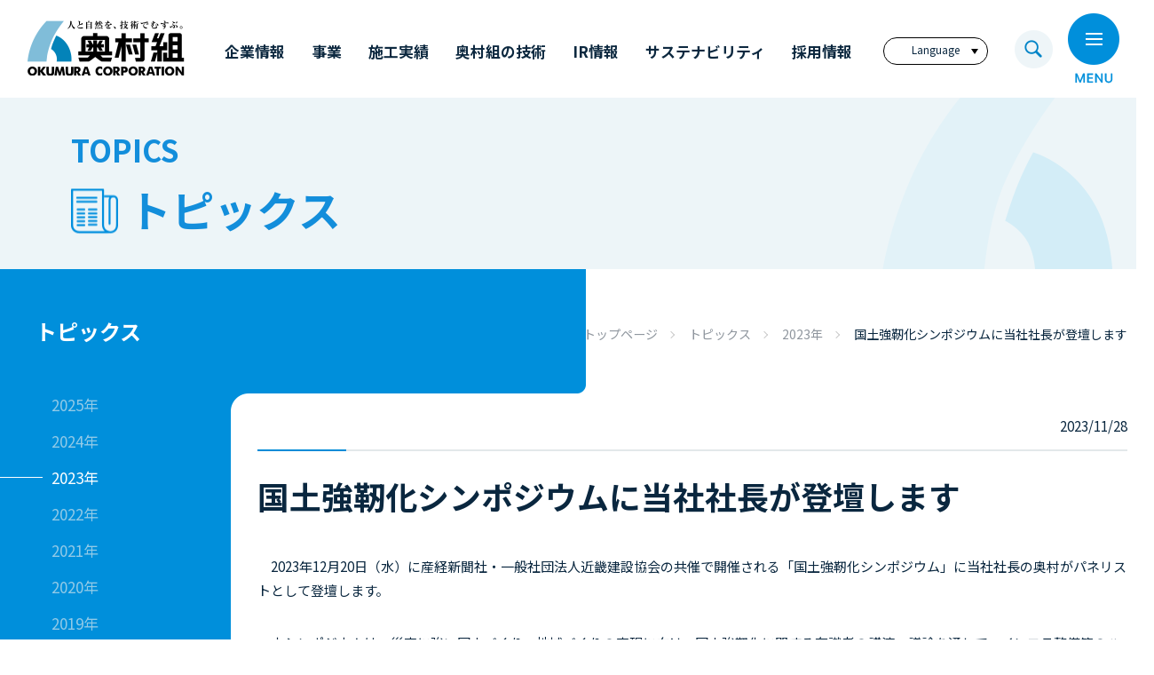

--- FILE ---
content_type: text/html
request_url: http://www.okumuragumi.co.jp/topics/2023/post-19.html
body_size: 29420
content:
<!DOCTYPE html>
<html lang="ja">
<head prefix="og: https://ogp.me/ns# fb: https://ogp.me/ns/fb# article: https://ogp.me/ns/article#">
<meta charset="utf-8">
<meta http-equiv="X-UA-Compatible" content="IE=edge">
<meta name="viewport" content="width=device-width, initial-scale=1">
<meta name="viewport" content="width=device-width, initial-scale=1.0">
<meta name="format-detection" content="email=no,telephone=no,address=no">
<meta name="keywords" content="奥村組,okumuragumi,会社概要,土木,建築,土木技術,建築技術,ゼネコン,総合建設業,建設,上場企業,建設会社,ケンセツ,けんせつ,Kensetsu,設備,設計,工事,入札,求人,求職">
<link rel="icon" href="/favicon.ico">
<meta name="description" content="奥村組は設計・施工から、より総合的な技術力を提供します。">
<title>国土強靭化シンポジウムに当社社長が登壇します | 2023年 | トピックス | 奥村組</title>
<meta name="robots" content="index,follow">
	
<!-- 共通css -->
<link rel="stylesheet" href="/common/css/reset.css">
<link rel="stylesheet" href="/common/css/slick.css">
<link rel="stylesheet" href="/common/css/common.css">
<link rel="stylesheet" href="/common/css/common_sp.css">

<!-- 個別css -->
<link rel="stylesheet" href="/news/css/news.css">
<link rel="stylesheet" href="/news/css/news_sp.css">

<script src="/common/js/google.analytics.js"></script>
</head>
<body>
	
	
	<!-- header -->
		<header id="headerWrap">
		<div id="headerSection">
			<div id="headerArea">
				<h1><a href="/"><img src="/common/images/header_logo01.png" alt="奥村組"></a></h1>
				<nav id="headerLink">
					<ul>
						<li class="twoLines">
							<a href="/corporate/"><span>企業情報</span></a>
							<div class="naviDetail">
								<div class="naviInner">
									<div class="naviBox">
										<h2>
											<a href="/corporate/">
												<span class="titleEn">COMPANY</span>
												<span class="titleJa">企業情報</span>
												<img src="/common/images/icon_arrow_white.png" alt="">
											</a>
										</h2>
										<ul>
											<li><a href="/corporate/top/"><img src="/common/images/navi_company_img01.png" alt=""><span>トップメッセージ</span></a></li>
											<li><a href="/corporate/philosophy/"><img src="/common/images/navi_company_img03.png" alt=""><span>経営理念・企業行動規範</span></a></li>
											<li><a href="/corporate/info/"><img src="/common/images/navi_company_img02.png" alt=""><span>会社概要</span></a></li>
											<li><a href="/corporate/vision/"><img src="/common/images/navi_company_img05.png" alt=""><span>ビジョン</span></a></li>
											<li><a href="/corporate/plan/"><img src="/common/images/navi_company_img06.png" alt=""><span>中期経営計画</span></a></li>
											<li><a href="/office/"><img src="/common/images/navi_company_img07.png" alt=""><span>事業所一覧</span></a></li>
											<li><a href="/movie/"><img src="/common/images/navi_company_img08.png" alt=""><span>CMギャラリー</span></a></li>
											<li><a href="/corporate/history/"><img src="/common/images/navi_company_img10.png" alt=""><span>奥村組の歩み</span></a></li>
											<li><a href="/corporate/awards/"><img src="/common/images/navi_company_img11.png" alt=""><span>受賞実績</span></a></li>
										</ul>
									</div>
								</div>
							</div>
						</li>
						<li class="singleLine">
							<a href="/business/"><span>事業</span></a>
							<div class="naviDetail">
								<div class="naviInner">
									<div class="naviBox">
										<h2>
											<a href="/business/">
												<span class="titleEn">BUSINESS</span>
												<span class="titleJa">事業</span>
												<img src="/common/images/icon_arrow_white.png" alt="">
											</a>
										</h2>
										<ul>
											<li><a href="/business/"><img src="/common/images/navi_business_img01.png" alt=""><span>事業紹介</span></a></li>
										</ul>
									</div>
								</div>
							</div>
						</li>
						<li class="singleLine">
							<a href="/works/"><span>施工実績</span></a>
							<div class="naviDetail">
								<div class="naviInner">
									<div class="naviBox">
										<h2>
											<a href="/works/">
												<span class="titleEn">WORKS</span>
												<span class="titleJa">施工実績</span>
												<img src="/common/images/icon_arrow_white.png" alt="">
											</a>
										</h2>
										<ul>
											<li><a href="/works/"><img src="/common/images/navi_works_img01.png" alt=""><span>施工実績</span></a></li>
										</ul>
									</div>
								</div>
							</div>
						</li>
						<li class="singleLine">
							<a href="/technology/"><span>奥村組の技術</span></a>
							<div class="naviDetail">
								<div class="naviInner">
									<div class="naviBox">
										<h2>
											<a href="/technology/">
												<span class="titleEn">TECHNOLOGY</span>
												<span class="titleJa">奥村組の技術</span>
												<img src="/common/images/icon_arrow_white.png" alt="">
											</a>
										</h2>
										<ul>
											<li><a href="/technology/engineering/"><img src="/common/images/navi_technology_img01.png" alt=""><span>土木技術</span></a></li>
											<li><a href="/technology/building/"><img src="/common/images/navi_technology_img02.png" alt=""><span>建築技術</span></a></li>
											<li><a href="/technology/environment/"><img src="/common/images/navi_technology_img03.png" alt=""><span>環境技術</span></a></li>
											<li><a href="/technology/tri/"><img src="/common/images/navi_technology_img05.png" alt=""><span>奥村組技術研究所</span></a></li>
										</ul>
									</div>
								</div>
							</div>
						</li>
						<li class="threeLines">
							<a href="/ir/"><span>IR情報</span></a>
							<div class="naviDetail">
								<div class="naviInner">
									<div class="naviBox">
										<h2>
											<a href="/ir/">
												<span class="titleEn">IR</span>
												<span class="titleJa">IR情報</span>
												<img src="/common/images/icon_arrow_white.png" alt="">
											</a>
										</h2>
										<ul>
											<li><a href="/ir/irinfo/"><img src="/common/images/navi_ir_img01.png" alt=""><span>決算情報</span></a></li>
											<li><a href="/ir/financial/"><img src="/common/images/navi_ir_img02.png" alt=""><span>有価証券報告書・<br class="spDisplayNone">四半期（半期）報告書</span></a></li>
											<li><a href="/ir/etc-info/"><img src="/common/images/navi_ir_img03.png" alt=""><span>その他開示情報</span></a></li>
											<li><a href="/ir/denshikoukoku/"><img src="/common/images/navi_ir_img04.png" alt=""><span>電子公告</span></a></li>
											<li><a href="/ir/highlights/"><img src="/common/images/navi_ir_img05.png" alt=""><span>財務ハイライト（連結）</span></a></li>
											<li><a href="/ir/kabunushi/"><img src="/common/images/navi_ir_img06.png" alt=""><span>株主総会</span></a></li>
											<li><a href="/ir/businessreport/"><img src="/common/images/navi_ir_img07.png" alt=""><span>株主通信</span></a></li>
											<li><a href="/ir/en-report/"><img src="/common/images/navi_ir_img08.png" alt=""><span>アニュアル・レポート<br class="spDisplayNone">（英文）</span></a></li>
											<li><a href="https://www.smtb.jp/personal/procedure/agency/" target="_blank" rel="nofollow noreferrer"><img src="/common/images/navi_ir_img09.png" alt=""><span>株式に関するお手続き</span></a></li>
											<li><a href="https://www.nikkei.com/nkd/" target="_blank" rel="nofollow noreferrer"><img src="/common/images/navi_ir_img10.png" alt=""><span>株価情報リンク</span></a></li>
											<li><a href="/ir/tangen/"><img src="/common/images/navi_ir_img11.png" alt=""><span>単元未満株式の<br class="spDisplayNone">買取請求について</span></a></li>
											<li><a href="/ir/disclosurepolicy/"><img src="/common/images/navi_ir_img12.png" alt=""><span>ディスクロージャー<br class="spDisplayNone">ポリシー</span></a></li>
										</ul>
									</div>
								</div>
							</div>
						</li>
						<li class="threeLines">
							<a href="/environment/"><span>サステナビリティ</span></a>
							<div class="naviDetail">
								<div class="naviInner">
									<div class="naviBox">
										<h2>
											<a href="/environment/">
												<span class="titleEn">SUSTAINABILITY</span>
												<span class="titleJa">サステナビリティ</span>
												<img src="/common/images/icon_arrow_white.png" alt="">
											</a>
										</h2>
										<ul>
											<li><a href="/environment/message/"><img src="/common/images/navi_sustainability_img01.png" alt=""><span>奥村組の<br class="spDisplayNone">サステナビリティについて</span></a></li>
											<li><a href="/environment/process/"><img src="/common/images/navi_sustainability_img02.png" alt=""><span>価値創造プロセス</span></a></li>
											<li><a href="/environment/about/"><img src="/common/images/navi_sustainability_img03.png" alt=""><span>ESG/SDGsについて</span></a></li>
											<li><a href="/environment/innovation/"><img src="/common/images/navi_sustainability_img11.png" alt=""><span>奥村組のイノベーション</span></a></li>
											<li><a href="/environment/initiatives/feature01.html"><img src="/common/images/navi_sustainability_img04.png" alt=""><span>3つの取り組み</span></a></li>
											<li><a href="/environment/diversity/"><img src="/common/images/navi_sustainability_img12.png" alt=""><span>ダイバーシティ・エクイティ<br>&amp;インクルージョン</span></a></li>
											<li><a href="/environment/dx/"><img src="/common/images/navi_sustainability_img07.png" alt=""><span>DX戦略</span></a></li>
											<li><a href="/environment/report/2025/"><img src="/common/images/navi_sustainability_img08.png" alt=""><span>コーポレートレポート</span></a></li>
											<li><a href="/environment/gri/"><img src="/common/images/navi_sustainability_img09.png" alt=""><span>GRIスタンダード対照表</span></a></li>
											<li><a href="/environment/tcfd/"><img src="/common/images/navi_sustainability_img10.png" alt=""><span>TCFDの枠組みに基づく<br class="spDisplayNone">気候関連の情報開示</span></a></li>
										</ul>
									</div>
								</div>
							</div>
						</li>
						<li class="singleLine">
							<a href="/recruit/"><span>採用情報</span></a>
							<div class="naviDetail">
								<div class="naviInner">
									<div class="naviBox">
										<h2>
											<a href="/recruit/">
												<span class="titleEn">RECRUIT</span>
												<span class="titleJa">採用情報</span>
												<img src="/common/images/icon_arrow_white.png" alt="">
											</a>
										</h2>
										<ul>
											<li><a href="/recruit/graduate/" target="_blank"><img src="/common/images/navi_recruit_img01.png" alt=""><span>新卒採用</span></a></li>
											<li><a href="/recruit/career/"><img src="/common/images/navi_recruit_img02.png" alt=""><span>キャリア採用</span></a></li>
											<li><a href="/recruit/graduate/internship/" target="_blank"><img src="/common/images/navi_recruit_img03.png" alt=""><span>インターンシップ</span></a></li>
										</ul>
									</div>
								</div>
							</div>
						</li>
					</ul>
					<div id="naviLanguage">
						<div id="languageSelect">Language</div>
						<div id="languageList">
							<ul>
								<li><a href="/">日本語</a></li>
								<li><a href="/en/" target="_blank">English</a></li>
								<li><a href="/tw/" target="_blank">繁體中文</a></li>
							</ul>
						</div>
					</div>
					<div id="naviSearch"><a href="#"><img src="/common/images/navi_search.png" alt=""></a></div>
				</nav>
			</div>
		</div>
		<div id="menuBtn"><img src="/common/images/header_btn_menu_pc.png" alt=""></div>
	</header>
	
	<!-- 検索 -->			
	<div id="pcSearch" class="searchPos spDisplayNone">
		<div class="coverArea"><img src="/common/images/header_btn_close_pc.png" alt=""></div>
		<div class="searchCenter">
			<form action="/search/">
				<input type="hidden" name="cx" value="007318537891151354362:rqfbr3dvn-g">
				<input type="hidden" name="ie" value="UTF-8">
				<input type="text" name="q" size="20" maxlength="20" value="" class="txtInput" placeholder="サイト内検索"><input type="image" alt="btn" src="/common/images/icon_search.png" value="検索" class="btnInput" width="43" height="43">
			</form>
		</div>
	</div>	
	<!-- 検索 -->			

	<!-- メニュー -->			
	<div id="inMenu">
		<div>
			<div id="logoArea"><a href="/"><img src="/common/images/header_logo02_pc.png" alt="奥村組"></a></div>
			<!-- 検索 -->			
			<div id="spSearch" class="searchPos pcDisplayNone">
				<div class="searchCenter">
					<form action="/search/">
						<input type="hidden" name="cx" value="007318537891151354362:rqfbr3dvn-g">
						<input type="hidden" name="ie" value="UTF-8">
						<input type="text" name="q" size="20" maxlength="20" value="" class="txtInput" placeholder="サイト内検索"><input type="image" alt="btn" src="/common/images/icon_search.png" value="検索" class="btnInput" width="43" height="43">
					</form>
				</div>
			</div>	
			<!-- 検索 -->			
			<div id="inMenuTopArea" class="inMenuFlexArea">
				<div class="linkIndex noChild"><a href="/"><span>トップページ</span><img src="/common/images/icon_arrow_blue.png" alt=""></a></div>
				<ul>
					<li><a href="/en/" target="_blank" rel="nofollow noreferrer">English</a></li>
					<li><a href="/tw/" target="_blank" rel="nofollow noreferrer">繁體中文</a></li>
				</ul>
				<div id="inMenuBgArea">
					<ul>
						<li><a href="https://www.okumuragumi.co.jp/partner/" target="_blank">協力会社の皆様へ</a></li>
						<li><a href="http://www.okumuragumi.co.jp/kinenkan/" target="_blank" rel="nofollow noreferrer">奥村記念館</a></li>
						<li><a href="https://www.youtube.com/channel/UCmp44F7pyyUha07RfCtMt_g" target="_blank" rel="nofollow noreferrer">公式youtubeチャンネル</a></li>
					</ul>
				</div>
			</div>
			<div id="inMenuPageArea" class="inMenuFlexArea">
				<div>
					<div class="categoryInner">
						<div class="linkIndex"><a href="/corporate/"><span>企業情報</span><img src="/common/images/icon_arrow_blue.png" alt=""></a></div>
						<ul>
							<li class="pcDisplayNone"><a href="/corporate/">企業情報 TOP</a></li>
							<li><a href="/corporate/top/">トップメッセージ</a></li>
							<li><a href="/corporate/philosophy/">経営理念・企業行動規範</a></li>
							<li><a href="/corporate/info/">会社概要</a></li>
							<li><a href="/corporate/vision/">ビジョン</a></li>
							<li><a href="/corporate/plan/">中期経営計画</a></li>
							<li><a href="/office/">事業所一覧</a></li>
							<li><a href="/movie/">CMギャラリー</a></li>
							<li><a href="/corporate/history/">奥村組の歩み</a></li>
                            <li><a href="/corporate/awards/">受賞実績</a></li>
						</ul>
					</div>
					<div class="categoryInner">
						<div class="linkIndex"><a href="/business/"><span>事業</span><img src="/common/images/icon_arrow_blue.png" alt=""></a></div>
						<ul>
							<li class="pcDisplayNone"><a href="/business/">事業 TOP</a></li>
							<li><a href="/business/">事業紹介</a></li>
						</ul>
					</div>
					<div class="categoryInner">
						<div class="linkIndex noChild"><a href="/works/"><span>施工実績</span><img src="/common/images/icon_arrow_blue.png" alt=""></a></div>
					</div>
				</div>
				<div>
					<div class="categoryInner">
						<div class="linkIndex"><a href="/technology/"><span>奥村組の技術</span><img src="/common/images/icon_arrow_blue.png" alt=""></a></div>
						<ul>
							<li class="pcDisplayNone"><a href="/technology/">奥村組の技術 TOP</a></li>
							<li><a href="/technology/engineering/">土木技術</a></li>
							<li><a href="/technology/building/">建築技術</a></li>
							<li><a href="/technology/environment/">環境技術</a></li>
							<li><a href="/technology/tri/">奥村組技術研究所</a></li>
						</ul>
					</div>
					<div class="categoryInner">
						<div class="linkIndex"><a href="/environment/"><span>サステナビリティ</span><img src="/common/images/icon_arrow_blue.png" alt=""></a></div>
						<ul>
							<li class="pcDisplayNone"><a href="/environment/">サステナビリティ TOP</a></li>
							<li><a href="/environment/message/">奥村組のサステナビリティについて</a></li>
							<li><a href="/environment/process/">価値創造プロセス</a></li>
							<li><a href="/environment/about/">ESG/SDGsについて</a></li>
							<li><a href="/environment/innovation/">奥村組のイノベーション</a></li>
							<li><a href="/environment/initiatives/feature01.html">3つの取り組み</a></li>
							<li><a href="/environment/diversity/">ダイバーシティ・エクイティ&amp;インクルージョン</a></li>
							<li><a href="/environment/dx/">DX戦略</a></li>
							<li><a href="/environment/report/2025/">コーポレートレポート</a></li>
							<li><a href="/environment/gri/">GRIスタンダード対照表</a></li>
							<li><a href="/environment/tcfd/">TCFDの枠組みに基づく気候関連の情報開示</a></li>
						</ul>
					</div>
				</div>
				<div>
					<div class="categoryInner">
						<div class="linkIndex"><a href="/ir/"><span>IR情報</span><img src="/common/images/icon_arrow_blue.png" alt=""></a></div>
						<ul>
							<li class="pcDisplayNone"><a href="/ir/">IR情報 TOP</a></li>
							<li><a href="/ir/irinfo/">決算情報</a></li>
							<li><a href="/ir/financial/">有価証券報告書・四半期（半期）報告書</a></li>
							<li><a href="/ir/etc-info/">その他開示情報</a></li>
							<li><a href="/ir/denshikoukoku/">電子公告</a></li>
							<li><a href="/ir/highlights/">財務ハイライト（連結）</a></li>
							<li><a href="/ir/kabunushi/">株主総会</a></li>
							<li><a href="/ir/businessreport/">株主通信</a></li>
							<li><a href="/ir/en-report/">アニュアル・レポート（英文）</a></li>
							<li><a href="https://www.smtb.jp/personal/procedure/agency/" target="_blank" rel="nofollow noreferrer">株式に関するお手続き</a></li>
							<li><a href="https://www.nikkei.com/nkd/" target="_blank" rel="nofollow noreferrer">株価情報リンク</a></li>
							<li><a href="/ir/tangen/">単元未満株式の買取請求について</a></li>
							<li><a href="/ir/disclosurepolicy/">ディスクロージャーポリシー</a></li>
						</ul>
					</div>
				</div>
				<div>
					<div class="categoryInner">
						<div class="linkIndex"><a href="/recruit/"><span>採用情報</span><img src="/common/images/icon_arrow_blue.png" alt=""></a></div>
						<ul>
							<li class="pcDisplayNone"><a href="/recruit/">採用情報 TOP</a></li>
							<li><a href="/recruit/graduate/" target="_blank">新卒採用</a></li>
							<li><a href="/recruit/career/">キャリア採用</a></li>
							<li><a href="/recruit/graduate/internship/" target="_blank">インターンシップ</a></li>
						</ul>
					</div>
					<div class="categoryInner">
						<div class="linkIndex noChild"><a href="/inquiries/"><span>お問い合わせ</span><img src="/common/images/icon_arrow_blue.png" alt=""></a></div>
					</div>
				</div>
			</div>
			<div id="inMenuSpArea">
				<ul>
					<li><a href="/news/">お知らせ</a></li>
					<li><a href="/sitemap/">サイトマップ</a></li>
				</ul>
			</div>
			<div id="inMenuBottomArea">
				<ul>
					<li><a href="/sitepolicy/">サイトポリシー</a></li>
					<li><a href="/privacy_policy/">個人情報保護ポリシー</a></li>
					<li><a href="/information_security/">情報セキュリティーポリシー</a></li>
				</ul>
				<p>COPYRIGHT&copy; OKUMURA CORPORATION. ALL RIGHTS RESERVED.</p>
			</div>
		</div>
	</div>
	<!-- メニュー -->
	<!-- header -->
	<!-- main -->
	<main class="mainWrap">
		<section id="titleSec" class="commonMv">
			<div>
				<div id="titleCate">TOPICS</div>
				<h2 id="pageTitle"><img src="/common/images/news_title_icon.png" alt=""><span>トピックス</span></h2>
			</div>
		</section>		
		<div class="twoColumn">
			<div class="mainContents">
				<div class="breadcrumbNavi">
					<ul>
						<li><a href="/">トップページ</a></li>
						<li><a href="/topics/">トピックス</a></li>
                        <li><a href="/topics//2023/">2023年</a></li>
                        <li>国土強靭化シンポジウムに当社社長が登壇します</li>
					</ul>
				</div>
 
<div id="newsDetailArea">
<div id="newsDate">2023/11/28</div>
<h3 class="borderTopTitle">国土強靭化シンポジウムに当社社長が登壇します</h3>
<div id="newsDetailContents">
          <p><span>　2023</span><span>年</span><span>12</span><span>月20</span><span>日（水）に産経新聞社・一般社団法人近畿建設協会の共催で開催される「国土強靭化シンポジウム」に当社社長の奥村がパネリストとして登壇します。</span><span></span></p>
<p><span>　本シンポジウムは、災害に強い国土づくり、地域づくりの実現に向け、国土強靭化に関する有識者の講演、議論を通して、インフラ整備等のハード対策と情報発信や訓練等のソフト対策における国、地方、企業、国民が一体となった取り組みのあり方等について考えるとともに、そうした取り組みの加速化、深化を図る一助とするために開催されるものです。</span></p>
<p><span></span><span></span><span></span><span></span><span>【日時】2023年12月20日（水）13：30～16：30<br />【場所】ドーンセンター　7Fホール<br />　　　　大阪府大阪市中央区大手前1-3-49<br /></span><span>【参加費】無料<br /></span><span>【定員】400名<br />【プログラム】　<br /></span><span><strong>　<span style="text-decoration: underline;">第1部　特別講演</span></strong>　<br />　　　　　　　　　　国土学総合研究所　所長/<br />　　　　　　　　　　一般社団法人全日本建設技術協会　会長　　 　大石　久和　氏<br />　<span style="text-decoration: underline;"><strong>第2部　パネルディスカッション　「国土強靭化を考える　～防災減災のために～」</strong></span><br />　<strong>パネリスト</strong><br />　　　　　　　　　　一般社団法人全国建設業協会　会長/<br />　　　　　　　　　　株式会社奥村組　代表取締役社長　　　　　　 奥村　太加典<br />　　　　　　　　　　福井県大野市長　　　　　　　　　　　　　　 石山　志保　氏<br />　　　　　　　　　　和歌山県田辺市長　　　　　　　　　　　　　 真砂　充敏　氏<br />　　　　　　　　　　国土交通省　近畿地方整備局長　　　　　　　 見坂　茂範　氏<br />　　　　　　　　　　東京工業大学　特任教授/<br />　　　　　　　　　　建設トップランナー倶楽部　代表幹事　　　　 米田　雅子　氏<br />　<strong>コーディネーター　</strong><br />　　　　　　　　　　産経新聞　編集局　経済部長　　　　　　　　 藤原　章裕　氏</span></p>
<p><span>　【お申込み方法】<br />　　　近畿建設協会HPの申し込みフォームからお申し込みいただくか、<br /></span><span>　　　開催案内リーフレット２ページ目の参加申込書を近畿建設協会宛にFAXしてください。<br />　　　　　<a href="https://kyokai-kinki.jp/archives/3820" title="近畿建設協会HP" target="_blank" rel="noopener">近畿建設協会HP</a><br />　　　　　<a href="/topics/data/20231220国土強靭化シンポジウム.pdf" title="開催案内リーフレット" target="_blank" rel="noopener">開催案内リーフレット</a></span><span></span></p>
					</div>
				</div>
			</div>
    <!-- sideArea -->
    <div class="sideMenu">
				<div>
					<div class="sideTitle">
						<h3><a href="/topics/">トピックス</a></h3>
					</div>
					<ul>
        
          <li><a href="https://www.okumuragumi.co.jp/topics/2025/">2025年</a></li>
        
          <li><a href="https://www.okumuragumi.co.jp/topics/2024/">2024年</a></li>
        
          <li><a href="https://www.okumuragumi.co.jp/topics/2023/">2023年</a></li>
        
          <li><a href="https://www.okumuragumi.co.jp/topics/2022/">2022年</a></li>
        
          <li><a href="https://www.okumuragumi.co.jp/topics/2021/">2021年</a></li>
        
          <li><a href="https://www.okumuragumi.co.jp/topics/2020/">2020年</a></li>
        
          <li><a href="https://www.okumuragumi.co.jp/topics/2019/">2019年</a></li>
        
          <li><a href="https://www.okumuragumi.co.jp/topics/2018/">2018年</a></li>
        
          <li><a href="https://www.okumuragumi.co.jp/topics/2017/">2017年</a></li>
        
          <li><a href="https://www.okumuragumi.co.jp/topics/2016/">2016年</a></li>
        
          <li><a href="https://www.okumuragumi.co.jp/topics/2015/">2015年</a></li>
        
          <li><a href="https://www.okumuragumi.co.jp/topics/2014/">2014年</a></li>
        
          <li><a href="https://www.okumuragumi.co.jp/topics/2013/">2013年</a></li>
        
					</ul>
				</div>
			</div>

    <!-- / sideArea --> 
		</div>

	</main>
	<!-- main -->
	<!-- footer -->
		<div id="bnSec" class="section">
		<div class="contentsOuter">
			<div id="bnSlider">
				<div class="bnSliderItem"><a href="https://www.nikkenren.com/" target="_blank"><img src="/common/images/bn_img01.png" alt="一般社団法人 日本建設業連合会"></a></div>
				<div class="bnSliderItem"><a href="https://www.enaa.or.jp/" target="_blank"><img src="/common/images/bn_img02.png" alt="ENAA 一般財団法人エンジニアリング協会"></a></div>
				<div class="bnSliderItem"><a href="https://www.jsce.or.jp/" target="_blank"><img src="/common/images/bn_img03.png" alt="公益社団法人 土木学会"></a></div>
				<div class="bnSliderItem"><a href="https://www.aij.or.jp/" target="_blank"><img src="/common/images/bn_img04.png" alt="一般社団法人日本建築学会"></a></div>
				<div class="bnSliderItem"><a href="https://www.nikkenren.com/" target="_blank"><img src="/common/images/bn_img01.png" alt="一般社団法人 日本建設業連合会"></a></div>
				<div class="bnSliderItem"><a href="https://www.enaa.or.jp/" target="_blank"><img src="/common/images/bn_img02.png" alt="ENAA 一般財団法人エンジニアリング協会"></a></div>
				<div class="bnSliderItem"><a href="https://www.jsce.or.jp/" target="_blank"><img src="/common/images/bn_img03.png" alt="公益社団法人 土木学会"></a></div>
				<div class="bnSliderItem"><a href="https://www.aij.or.jp/" target="_blank"><img src="/common/images/bn_img04.png" alt="一般社団法人日本建築学会"></a></div>
			</div>
		</div>
	</div>


	<footer id="footerWrap">
		<div id="footerMainArea">
			<div class="contentsOuter">
				<div id="footerLogo"><img src="/common/images/footer_logo.png" alt="奥村組"></div>
				<div id="footerListInner">
					<ul id="footerMainList">
						<li><a href="/corporate/">企業情報</a></li>
						<li><a href="/business/">事業紹介</a></li>
						<li><a href="/works/">施工実績</a></li>
						<li><a href="/technology/">奥村組の技術</a></li>
						<li><a href="/environment/">サステナビリティ</a></li>
						<li><a href="/ir/">IR情報</a></li>
						<li><a href="/recruit/">採用情報</a></li>
					</ul>
					<ul id="footerWinList">
						<li><a href="https://www.okumuragumi.co.jp/partner/" target="_blank">協力会社の皆様へ</a></li>
						<li><a href="http://www.okumuragumi.co.jp/kinenkan/" target="_blank" rel="nofollow noreferrer">奥村記念館</a></li>
						<li><a href="https://www.youtube.com/channel/UCmp44F7pyyUha07RfCtMt_g" target="_blank" rel="nofollow noreferrer">公式youtubeチャンネル</a></li>
					</ul>
					<ul id="footerLanguageList">
						<li><a href="/en/" target="_blank">English</a></li>
						<li><a href="/tw/" target="_blank">繁體中文</a></li>
					</ul>
				</div>
			</div>
		</div>
		<div id="footerCopyArea">
			<div class="contentsOuter">
				<ul>
					<li><a href="/sitemap/">サイトマップ</a></li>
					<li><a href="/sitepolicy/">サイトポリシー</a></li>
					<li><a href="/privacy_policy/">個人情報保護ポリシー</a></li>
					<li><a href="/information_security/">情報セキュリティーポリシー</a></li>
				</ul>
				<div>COPYRIGHT&copy; OKUMURA CORPORATION. ALL RIGHTS RESERVED.</div>
			</div>
		</div>
	</footer>
	<!-- footer -->
	
	<!-- 共通js -->
		<script src="/common/js/jquery.js"></script>
	<script src="/common/js/ofi.js"></script>
	<script src="/common/js/slick.js"></script>
	<script src="/common/js/common.js"></script>
	
	

</body>
</html>


--- FILE ---
content_type: text/css
request_url: http://www.okumuragumi.co.jp/common/css/common.css
body_size: 43712
content:
@charset "UTF-8";
/* CSS Document */

/*---------------------------------------------------------------------------------------------------------------------
	ベーススタイル
---------------------------------------------------------------------------------------------------------------------*/
@import url('https://fonts.googleapis.com/css2?family=Noto+Sans+JP:wght@400;500;700&display=swap');
@import url('https://fonts.googleapis.com/css2?family=Noto+Serif+JP:wght@400;500;700&display=swap');

html,body { width:100%; }
body { font-size:16px; font-family: 'Noto Sans JP', sans-serif; letter-spacing:0; color:#0a273f; line-height:1.5; min-width:1300px; }
body.locked { height:100vh; overflow:hidden; }

/*------------------------------
	a
-------------------------------*/
a { color:#0a273f; text-decoration:none; }
a img { transition:all 1s; }
a:link { color:#0a273f; } 
a:visited { color:#0a273f; }
a:hover { text-decoration:underline; }
a:active { color:#0a273f; }
a:hover img { opacity:0.7; }
a:focus { outline:none; }

/*------------------------------
	margin
-------------------------------*/
.mt0 { margin-top:0px !important; }
.mt5 { margin-top:5px !important; }
.mt7 { margin-top:7px !important; }
.mt10 { margin-top:10px !important; }
.mt15 { margin-top:15px !important; }
.mt20 { margin-top:20px !important; }
.mt25 { margin-top:25px !important; }
.mt30 { margin-top:30px !important; }
.mt35 { margin-top:35px !important; }
.mt40 { margin-top:40px !important; }
.mt45 { margin-top:45px !important; }
.mt50 { margin-top:50px !important; }
.mt60 { margin-top:60px !important; }

.mr0 { margin-right:0px !important; }
.mr5 { margin-right:5px !important; }
.mr10 { margin-right:10px !important; }
.mr15 { margin-right:15px !important; }
.mr20 { margin-right:20px !important; }
.mr25 { margin-right:25px !important; }
.mr30 { margin-right:30px !important; }

.mb0 { margin-bottom:0px !important; }
.mb5 { margin-bottom:5px !important; }
.mb10 { margin-bottom:10px !important; }
.mb15 { margin-bottom:15px !important; }
.mb20 { margin-bottom:20px !important; }
.mb25 { margin-bottom:25px !important; }
.mb30 { margin-bottom:30px !important; }

.ml0 { margin-left:0px !important; }
.ml5 { margin-left:5px !important; }
.ml10 { margin-left:10px !important; }
.ml15 { margin-left:15px !important; }
.ml20 { margin-left:20px !important; }
.ml25 { margin-left:25px !important; }
.ml30 { margin-left:30px !important; }

img { max-width: 100%; }

.w100per { width: 100%; }

/*------------------------------
	font-size
-------------------------------*/
.f14 { font-size: 88% !important; }
.f18 { font-size: 120% !important; }


/*---------------------------------------------------------------------------------------------------------------------
	レイアウト
---------------------------------------------------------------------------------------------------------------------*/
/* テキスト */
.txtCenter { text-align: center !important; }
.txtRight { text-align: right !important; }
.txtBold { font-weight: bold; }

/* リスト（頭落とし） */
ul.atComment { margin-left:0; padding:0; }
ul.atComment li { text-indent:-1em; margin:0 0 0 1em; padding:0; list-style:none; }
ul.atComment2 { margin-left:0; padding:0; }
ul.atComment2 li { text-indent:-2em; margin-left:2em; padding:0; list-style:none; }
ul.atComment3 { margin-left:0; padding:0; }
ul.atComment3 li { text-indent:-3em; margin-left:3em; padding:0; list-style:none; }

.numList li,
.numOneHalfList li { display: flex; }
.numList .listTxt,
.numOneHalfList .listTxt { flex: 1; }
.numList .listNum { width: 1em; }
.numOneHalfList .listNum { width: 1.8em; }

/* リスト（枠線あり） */
ul.borderList li { border: solid 1px #e3e8ea; border-radius: 15px; }

/* リスト（ニュース） */
ul.newsList { border-bottom: solid 1px #e3e8ea; }
ul.newsList li { border-top: solid 1px #e3e8ea; }
ul.newsList li .newsDate { color: #008ed8; }
ul.newsList li .newsTitle { flex: 1; }

/* リスト（頭に-） */
ul.lineList li a { padding-left: 25px; position: relative; }
ul.lineList li a::before { content: ""; display: flex; width: 15px; height: 1px; background-color: #0090db; position: absolute; left: 0; top: 0.5em; }

/* リスト（頭に●） */
ul.circleList li { padding-left: 20px; position: relative; }
ul.circleList li::before { content: ""; width: 10px; height: 10px; background-color: #008cd8; border-radius: 50%; position: absolute; top: 0.45em; left: 0; }

/* リスト（横振り） */
ul.flexList { display: flex; justify-content: space-between; align-items: flex-start; flex-wrap: wrap; }
ul.flexList li { width: 480px; }
ul.flexList li:nth-child(n+3) { margin-top: 30px; }
ul.flexList li img { border-radius: 15px; overflow: hidden; }
ul.flexList li img + span { display: block; margin-top: 15px; font-size: 87%; }

ul.radiusImgList .borderImg,
ul.flexList .borderImg,
ul.flexList3 .borderImg,
ul.radiusImgList .modalImg,
ul.flexList .modalImg,
ul.flexList3 .modalImg { margin-top: 0; }

ul.flexList3 { display: flex; justify-content: space-between; align-items: flex-start; flex-wrap: wrap; }
ul.flexList3 li { width: 313px; }
ul.flexList3 li:nth-child(n+4) { margin-top: 30px; }
ul.flexList3 li img { border-radius: 15px; overflow: hidden; }
ul.flexList3 li img + span { display: block; margin-top: 15px; font-size: 87%; }

ul.radiusImgList li img { border-radius: 15px; overflow: hidden; }
ul.borderImgList li img { border: solid 1px #e5e5e5; border-radius: 15px; overflow: hidden; position: relative; }
ul.borderImgList li .arrowLink img { border: none; }


/* テキスト */
p.atComment { text-indent:-1em; margin-left:1em; padding:0; }
p.atComment2 { text-indent:-2em; margin-left:2em; padding:0; }
p.atComment3 { text-indent:-3em; margin-left:3em; padding:0; }
.txtGradation > span { color: #001b50; background: -webkit-linear-gradient(0deg, #001b50, #008cd6); -webkit-background-clip: text; -webkit-text-fill-color: transparent; display: inline-block; font-weight: bold; letter-spacing: 0.03em; }

/* 表示 */
.displayBlock { display:block !important; }
.displayInline { display:inline !important; }
.displayNone { display:none !important; }
.pcDisplayBlock { display:block !important; }
.pcDisplayNone { display:none !important; }

/* ボタン */
button { border:none; margin-top:5px; background:none; padding:0; width: 100%; }

.txtBtn { margin: 0 auto; border-radius: 30px; overflow: hidden; }
.txtBtn a,
.txtBtn button { color: #fff; background-color: #0790d8; display: block; text-align: center; transition: all 1s; }
.txtBtn a:hover,
.txtBtn button:hover { opacity: 0.7; text-decoration: none; }
.txtBtn a span,
.txtBtn button span { padding: 0 30px; background: url("/common/images/bg_arrow_white.png") no-repeat right center; }

.txtBtn.txtBlueBtn a,
.txtBtn.txtBlueBtn button { color: #008ed8; background-color: #eef5f8; }
.txtBtn.txtBlueBtn a span,
.txtBtn.txtBlueBtn button span { background-image: url("/common/images/bg_arrow_blue.png"); }

.txtBtn.txtWhiteBtn { border: solid 2px #038ed8; margin: 0; }
.txtBtn.txtWhiteBtn a,
.txtBtn.txtWhiteBtn button { color: #038ed8; background-color: #fff; }
.txtBtn.txtWhiteBtn a span,
.txtBtn.txtWhiteBtn button span { background-image: url("/common/images/bg_arrow_blue.png"); }

.txtBtn a.iconPdf { background-image: none; }
.txtBtn a.iconPdf span { background-image: url("/common/images/icon_pdf.png"); background-repeat: no-repeat; background-position: right center; background-size: 13px; }

.txtBtnL { margin-top: 65px; font-size: 127%; width: 350px; }
.txtBtnL a,
.txtBtnL a.iconPdf,
.txtBtnL button,
.txtBtnL button.iconPdf { padding: 18px 0; }

.txtBtnBack a span,
.txtBtnBack button span { padding: 0 30px; background: url("/common/images/bg_arrow_back.png") no-repeat left center; }

.txtBtn.txtBlueBtn.txtBtnBack a span,
.txtBtn.txtBlueBtn.txtBtnBack button span { padding: 0 30px; background: url("/common/images/bg_arrow_back_blue.png") no-repeat left center; }

.txtBtnInline { display: inline-block; margin-left: 0; }
.txtBtnInline a { padding: 10px 25px; }

/* タイトル */
.borderTopTitle { font-size: 225%; border-top: solid 2px #e3e8ea; position: relative;  padding-top: 30px; line-height: 1.7; }
.borderTopTitle::before { content: ""; position: absolute; top: -2px; left: 0; width: 100px; height: 2px; background-color: #008cd8; }

.borderTopTitle + p { margin-top: 20px; line-height: 1.8; }

.borderLeftTitle { padding-left: 20px; font-size: 163%; position: relative; line-height: 1.3; }
.borderLeftTitle::before { content: ""; width: 4px; height: 100%; border-radius: 2px; background-color: #008ed8; position: absolute; left: 0; top: 0; }
.borderLeftTitle + p,
.borderLeftTitle + ul { margin-top: 36px; }

.bgTitle { background-color: #eef5f8; padding: 10px 15px; font-size: 133%; color: #008ed8; border-radius: 10px; }
.bgTitle span { display: block; border-left: solid 3px #008cd8;  padding-left: 10px; }

.enTitle { font-size: 186%; text-align: center; }
.enTitle span { font-size: 57%; color: #0090db; display: block; margin-bottom: 8px; }

.colorTitle { text-align: center; font-size: 259%; color: #008ed8; }

.circletitle { font-size: 130%; margin-top: 50px; position: relative; padding-left: 20px; }
.circletitle::before { content: ""; position: absolute; left: 0; top: 0.5em; width: 11px; height: 11px; border-radius: 50%; background-color: #008ed8; }

.hasBtnTitle { display: flex; align-items: center; }
.hasBtnTitle .txtBtn { margin-left: 20px; width: 200px; font-size: 78%; }
.hasBtnTitle .txtBtn a { padding: 10px; }

/* リンク */
a[target="_blank"] { background-image: url("/common/images/icon_win.png"); background-repeat: no-repeat; background-position: right center; padding-right: 22px; }
a[target="_blank"].noIconWin { background-image: none; padding-right: 0; }
a.iconDl { background-image: url("/common/images/icon_dl.png"); background-repeat: no-repeat; background-position: right center; padding-right: 22px; }
a.iconPdf { background-image: url("/common/images/icon_pdf.png"); background-repeat: no-repeat; background-position: right center; padding: 2px 25px 2px 0; background-size: 13px; }
a.iconPdf span { background: none; }

.arrowLink { display: inline-block; }

a.arrowLink { color: #0a273f; display: flex; align-items: center; }
a.arrowLink img { width: 38px; margin-left: 10px; }

.arrowLink > div { display: flex; align-items: center; }
.arrowLink img { margin-left: 15px; }

div.arrowLink { display: flex; align-items: center; }
div.arrowLink img { margin-left: 15px; width: 38px; }

.arrowIcon > a { color: #008ed8; padding-right: 20px; background: url("/common/images/bg_arrow_blue.png") no-repeat right center / 13px; }

/* コンテンツ幅 */
.contentsOuter { width: 1280px; margin: 0 auto; padding: 0 20px; }

/* テーブル */
table { width: 100%; border-collapse: collapse; }
table.commonTable { border-bottom: solid 1px #b9cbd2; }
table.commonTable tr th,
table.commonTable tr td { border-top: solid 1px #b9cbd2; padding: 47px 0 45px; }
table.commonTable tr th { width: 200px; }

table.grayTable th,
table.grayTable td { border: solid 1px #e5e4e5; text-align: center; padding: 7px; vertical-align: middle; }
table.grayTable th { background-color: #f5f6f5; }

/* 定義リスト */
dl.borderDl dt { color: #008ed8; font-size: 113%; padding-left: 27px; font-weight: normal; position: relative; }
dl.borderDl dt::before { content: ""; position: absolute; left: 3px; top: 0.6em; width: 11px; height: 2px; background-color: #008ed8; }
dl.borderDl dd { margin-top: 10px; line-height: 1.8; }

dl.circleDl dt { font-size: 113%; padding-left: 20px; position: relative; }
dl.circleDl dt::before { content: ""; width: 10px; height: 10px; background-color: #008cd8; border-radius: 50%; position: absolute; top: 0.45em; left: 0; }

/* 背景 */
.bgColor { background-color: #eef5f8; border-radius: 15px; }
.bgBorder { border: solid 1px #e5e5e5; border-radius: 15px; }
.bgWhite { background-color: #fff; border-radius: 15px; }

/* レイアウト */
.flexInner { display: flex; justify-content: space-between; align-items: flex-start; }
.flexInner > div,
.flexInner > p,
.flexInner > dl { width: 480px; }
.flexInner > .borderImg { margin-top: 0; }

.imgInner img + span { display: block; margin-top: 15px; font-size: 87%; }

/* PDF */
#attentionInner { margin-top: 55px; padding: 45px 50px; background-color: #eef5f8; overflow: hidden; line-height: 1.8; border-radius: 15px; }
#attentionInner #attentionImg { float: right; padding: 0 0 10px 10px; }
#attentionInner a { color: #0c9fde; padding-right: 20px; background: url("/common/images/bg_arrow_blue.png") no-repeat right center / 12px; }

/* 画像タイトル */
.imgTitle div.imgTitleTxt { color: #008ed8; display: block; font-size: 113%; }
.imgTitle div.imgTitleImg { margin-top: 10px; }
.imgTitle div.imgTitleImg.borderImg,
.imgTitle div.imgTitleImg.modalImg { margin-top: 10px; }
.imgTitle div.imgTitleImg img + span { display: block; margin-top: 15px; font-size: 87%; }

/* キャプション */
.captionTxt { display: block; margin-top: 15px !important; font-size: 87%; }
.imgCaption span { display: block; margin-top: 15px !important; font-size: 87%; }

/*-------------------
	form
--------------------*/
input,
textarea { border:solid 1px #e5e5e5; border-radius:5px; font-size: 93%; max-width: 100%; }
textarea { width:858px; max-width: 100%; padding:10px; }

/* テキストボックス */
input[type='text'] { color:#939393; line-height:2.7; padding:0 10px; width:310px; min-height:37px; }

/* ラジオ */
input[type="radio"] { opacity: 0; position: absolute; }
input[type="radio"] + label { position: relative; padding-left: 35px; cursor: pointer; display: inline-block; min-height: 28px; }
input[type="radio"] + label::before { position: absolute; content: ""; display: block; top: 50%; left: 0; width: 18px; height: 18px; border-radius: 50%; background-color: #e6e7e7; transform: translateY(-50%); }
input[type="radio"]:checked + label::before { background-color: #008cd8; }

/* セレクトボックス */
.selectBg { margin-top:20px; width: 303px; position: relative; cursor: pointer; border:solid 1px #e5e5e5; border-radius:5px; font-size: 93%; }
.selectBg::before,
.selectBg::after { content: ''; position: absolute; width: 4px; height: 4px; z-index: 1; right: 10px; }
.selectBg::before { border: 5px solid transparent; border-top: 8px solid #4b4b4b; top: 50%; margin-top: 1px; }
.selectBg::after { border: 5px solid transparent; border-bottom: 8px solid #4b4b4b; bottom: 50%; margin-bottom: 1px; }
.selectBg select { width: 100%; line-height: 2.7; padding: 0 10px; }

/* エラー */
span.error { color: red; /*display: block;*/ margin-top: 10px; display: none; }
p + p span.error { margin-top: 0; }

/* 必須 */
.requiredColor { color: #c7474d; padding-left:5px; }

/*---------------------------------------------------------------------------------------------------------------------
	プラグインCSSの上書き
---------------------------------------------------------------------------------------------------------------------*/
/* slick */
.slick-arrow { position: absolute; z-index: 1; top: 48%; transform: translateY(-50%); margin: 0; width: auto; }
.slick-disabled img { opacity: 0.3; }
#slick-prev { left: -55px; }
#slick-next { right: -55px; }

.slick-dots { display: flex; justify-content: center; margin-top: 10px; }
.slick-dots li { margin: 0 10px; cursor: pointer; }
.slick-dots li span { display: block; background: #ccc; border-radius: 50%; width: 20px; height: 20px; }
.slick-dots li.slick-active span { background: #0085cc; }

/* colorbox */
#colorbox,
#cboxOverlay,
#cboxWrapper { overflow: visible !important; }
#cboxOverlay { background-color: #3ca0cd; }
#cboxContent { margin: 25px; background: #fff; }
#cboxLoadedContent { padding: 0; background-color: transparent; }
#cboxLoadingOverlay { background-color: transparent; }

#cboxPrevious,
#cboxNext,
#cboxSlideshow,
#cboxClose { text-indent: 0; width: auto; height: auto; top: 0; }

#cboxClose { width: 58px; height: 58px; top: -70px; right: 0; background: url("/common/images/common_modal_close.png") no-repeat center center / contain; }
#cboxClose:hover { background-position: center center; }

/*---------------------------------------------------------------------------------------------------------------------
	コンテンツ部分
---------------------------------------------------------------------------------------------------------------------*/
/*------------------------------
  headerWrap
-------------------------------*/
#headerWrap #headerSection { background-color: #ffffff; padding: 0 30px; padding-right: 114px; width: 100%; box-sizing: border-box; position: fixed; left: 0; top: 0; z-index: 10; /*transition: all 0.3s ease-out;*/  min-width:1300px; }
#headerWrap h1 { margin-top: 23px; width: 184px; }

#headerWrap #headerSection #headerArea { display: flex; justify-content: space-between; }
#headerWrap #headerSection #headerArea #headerLink { display: flex; align-items: center; }
#headerWrap #headerSection #headerArea #headerLink > ul { display: flex; align-items: center; margin-top: 20px; }
#headerWrap #headerSection #headerArea #headerLink > ul > li > a { font-size: 106%; padding: 25px 20px 40px; display: block; transition: all .5s ease; border-radius: 5px 5px 0 0; }
#headerWrap #headerSection #headerArea #headerLink > ul > li > a span { color: #0c283f; padding-bottom: 5px; font-weight: bold; }
#headerWrap #headerSection #headerArea #headerLink > ul > li:hover > a { background-color: #eef5f8; text-decoration: none; }
#headerWrap #headerSection #headerArea #headerLink > ul > li:hover > a > span { color: #008ed8; border-bottom: solid 2px #008ed8; }

#headerWrap #headerSection #headerArea #headerLink ul li .naviDetail { position: absolute; top: 110px; left: 0; width: 100vw; height: 0; min-height: 0; overflow: hidden; transition: all .5s ease; }
#headerWrap #headerSection #headerArea #headerLink ul li .naviDetail.slideDown { z-index: 3; }
#headerWrap #headerSection #headerArea #headerLink ul li.singleLine .naviDetail.slideDown { height: 210px; }
#headerWrap #headerSection #headerArea #headerLink ul li.twoLines .naviDetail.slideDown { height: 330px; }
#headerWrap #headerSection #headerArea #headerLink ul li.threeLines .naviDetail.slideDown { height: 350px; }


#headerWrap #headerSection #headerArea #headerLink ul li .naviDetail .naviInner { background-color: #eef5f8; display: flex; justify-content: center;padding: 20px 0 45px; }
#headerWrap #headerSection #headerArea #headerLink ul li .naviDetail .naviInner a[target="_blank"] { background: none; padding-right: 0; }
#headerWrap #headerSection #headerArea #headerLink ul li .naviDetail .naviInner a[target="_blank"] span { background-image: url("/common/images/icon_win.png"); background-repeat: no-repeat; background-position: right center; padding-right: 22px; }

#headerWrap #headerSection #headerArea #headerLink ul li .naviDetail .naviInner .naviBox { width: 100%; max-width: 1240px; margin: 0 auto; }
#headerWrap #headerSection #headerArea #headerLink ul li .naviDetail .naviInner .naviBox h2 { margin: 10px 0; }
#headerWrap #headerSection #headerArea #headerLink ul li .naviDetail .naviInner .naviBox h2 a { display: flex; align-items: center; border-bottom: none; }
#headerWrap #headerSection #headerArea #headerLink ul li .naviDetail .naviInner .naviBox h2 a .titleEn { font-size: 218%; color: #008ed8; }
#headerWrap #headerSection #headerArea #headerLink ul li .naviDetail .naviInner .naviBox h2 a .titleJa { color: #0a273f; font-weight: normal; margin-left: 15px; }
#headerWrap #headerSection #headerArea #headerLink ul li .naviDetail .naviInner .naviBox h2 a img { margin-left: 18px; width: 39px; }
#headerWrap #headerSection #headerArea #headerLink ul li .naviDetail .naviInner .naviBox ul { display: flex; align-items: center; flex-wrap: wrap; }
#headerWrap #headerSection #headerArea #headerLink ul li .naviDetail .naviInner .naviBox ul li { margin-top: 20px; width: 25%; }
#headerWrap #headerSection #headerArea #headerLink ul li .naviDetail .naviInner .naviBox ul li a { display: flex; align-items: center; }
#headerWrap #headerSection #headerArea #headerLink ul li .naviDetail .naviInner .naviBox ul li a span { margin-left: 10px; color: #0a273f; font-weight: bold; }
#headerWrap #headerSection #headerArea #headerLink ul li .naviDetail .naviInner .naviBox ul li a img { width: 50px; }

#headerWrap #headerSection #headerArea #headerLink #naviLanguage { width: 118px; margin: 0 20px; position: relative; }
#headerWrap #headerSection #headerArea #headerLink #naviLanguage #languageSelect { text-align: center; border: solid 1px #000; border-radius: 20px; font-size: 75%; position: relative; padding: 7px 0 10px; margin-top: 5px; line-height: 1; }
#headerWrap #headerSection #headerArea #headerLink #naviLanguage #languageSelect::after { content: ''; position: absolute; top: calc(50% - 3px); right: 10px; border-top: 6px solid #000; border-right: 4px solid transparent; border-left: 4px solid transparent;  }

#headerWrap #headerSection #headerArea #headerLink #naviLanguage #languageList { height: 0; transition: all .5s ease; position: absolute; left: 1px; right: 1px; overflow: hidden; padding-top: 7px; }
#headerWrap #headerSection #headerArea #headerLink #naviLanguage #languageList ul { background-color: #fff; border: solid 1px #000; border-radius: 8px; text-align: center; padding: 7px 0; }
#headerWrap #headerSection #headerArea #headerLink #naviLanguage #languageList ul li a { padding: 3px 0; display: block; }
#headerWrap #headerSection #headerArea #headerLink #naviLanguage #languageList ul li a[target="_blank"] { background: none; }

#headerWrap #headerSection #headerArea #headerLink #naviLanguage #languageList.slideDown { z-index: 3; height: 113px; }

#headerWrap #headerSection #headerArea #headerLink #naviSearch { display: flex; align-items: center; margin-left: 10px; }

#headerWrap #menuBtn { position: fixed; right: 1.4vw; top: 15px; cursor: pointer; z-index: 21; transition: all 1s; }
#headerWrap #menuBtn:hover { opacity: 0.7; }

/* 検索 */
.searchPos { display: none; }
.searchPos .coverArea { background-color: #0085cc; position: fixed; width: 100%; height: 100%; top: 0; left: 0; opacity: 0.9; z-index: 101; cursor: pointer; }
.searchPos .coverArea img { position: fixed; right: 1.4vw; top: 15px; }
.searchPos form { margin: 0; background-color: #fff; border-radius: 5px; display: flex; align-items: center; justify-content: space-between; padding: 0 15px; }
.searchPos form input { outline: none; }
.searchPos form .txtInput { flex: 1; padding: 0 10px; font-size: 171%; height: 60px; border: none; border-radius: 7px 0 0 7px; }
.searchPos form .btnInput { vertical-align: bottom; border: none; }

#pcSearch .searchCenter { position: absolute; top: 355px; left: 0; right: 0; margin: 0 auto; width: 610px; z-index: 102; }


/* メニュー */
#inMenu { position:fixed; left:0; top:0; z-index:20; background-color:rgba(4, 143, 216, 0.9); width:100vw; height:100vh; transform:translateX(100%); transition:all 0.8s cubic-bezier(0.075, 0.82, 0.165, 1); opacity:0; }
#inMenu.show { transform:translateX(0); opacity:1; pointer-events:visible; }

#inMenu > div { width: 93%; background-color: #ffffff; position: absolute; right: 0; top: 0; height: 100%; overflow-y: scroll; padding: 65px 80px 50px 90px; }
#inMenu > div a { color: #0a273f; }
#inMenu > div #logoArea img { width: 170px; }

#inMenu > div .inMenuFlexArea { display: flex; }
#inMenu > div .inMenuFlexArea .linkIndex a { display: flex; align-items: center; color: #008ed8; }
#inMenu > div .inMenuFlexArea .linkIndex img { margin-left: 14px; }

#inMenu > div #inMenuTopArea { margin-top: 35px; align-items: center; flex-wrap: wrap; }
#inMenu > div #inMenuTopArea .linkIndex { margin: 10px 0; }
#inMenu > div #inMenuTopArea ul { display: flex; align-items: center; margin-left: 93px; margin-right: 10px; }
#inMenu > div #inMenuTopArea ul li { margin-left: 30px; }
#inMenu > div #inMenuTopArea ul li:first-child { margin-left: 0; }
#inMenu > div #inMenuTopArea #contactBtn { width: 190px; margin-left: auto; text-align: center; }
#inMenu > div #inMenuTopArea #contactBtn a { display: block; border-radius: 30px; color: #008ed8; background-color: #eef5f8; font-weight: bold; transition: all 1s; }
#inMenu > div #inMenuTopArea #contactBtn a:hover {opacity: 0.7; }
#inMenu > div #inMenuTopArea #contactBtn a span { display: inline-block; background-image: url("/common/images/icon_mail.png"); background-repeat: no-repeat; background-position: left center; padding: 9px 3px 9px 30px; }

#inMenu > div #inMenuPageArea { margin-top: 40px; }
#inMenu > div #inMenuPageArea > div:first-child { width: 22%; }
#inMenu > div #inMenuPageArea > div:nth-child(2) { width: 31%; }
#inMenu > div #inMenuPageArea > div:nth-child(3) { width: 31%; }
#inMenu > div #inMenuPageArea .categoryInner + .categoryInner { margin-top: 40px; }
#inMenu > div #inMenuPageArea .categoryInner ul { margin-top: 30px; font-size: 81%; }
#inMenu > div #inMenuPageArea .categoryInner ul li { margin-top: 20px; }
#inMenu > div #inMenuPageArea .categoryInner ul li:first-child { margin-top: 0; }

#inMenu > div #inMenuSpArea { display: none; }

#inMenu > div #inMenuBgArea { background-color: #eef5f8; padding: 20px 35px; margin-left: auto; border-radius: 30px; }
#inMenu > div #inMenuBgArea ul { display: flex; align-items: center; margin: 0; }
#inMenu > div #inMenuBgArea ul li { margin-left: 40px; }
#inMenu > div #inMenuBgArea ul li:first-child { margin-left: 0; }
#inMenu > div #inMenuBgArea ul li a { color: #0085cc; font-size: 94%; font-weight: bold; }

#inMenu > div #inMenuBottomArea { margin-top: 45px; font-size: 75%; display: flex; justify-content: space-between; align-items: center; }
#inMenu > div #inMenuBottomArea ul { display: flex; align-items: center; }
#inMenu > div #inMenuBottomArea ul li { display: flex; align-items: center; border-left: solid 1px #e3e8ea; line-height: 1; padding: 3px 0 3px 20px; margin-left: 20px; }
#inMenu > div #inMenuBottomArea ul li:first-child { padding-left: 0; margin-left: 0; border-left: none; }

@media screen and (max-width: 1400px) {
	#headerWrap #headerSection #headerArea #headerLink > ul > li > a { padding: 25px 15px 40px; }
}


/*------------------------------
  footer
-------------------------------*/
/* バナー */
#bnSec { background-color: #eef5f8; padding: 35px 0 25px; }
#bnSec .contentsOuter { width: 1200px; padding: 0 5px; }
#bnSec #bnSlider .slick-slide { margin: 0 15px; max-width: 290px; }
#bnSec #bnSlider .slick-slide a[target="_blank"] { background: none; padding-right: 0; }
#bnSec #bnSlider .bnSliderItem img { width: 100%; }

#footerWrap { background-color: #fff; position: relative; min-width: 1300px; }
#footerWrap #footerMainArea { padding: 63px 0 70px; }
#footerWrap #footerMainArea .contentsOuter { display: flex; justify-content: space-between; }
#footerWrap #footerMainArea #footerLogo { width: 185px; }
#footerWrap #footerMainArea #footerListInner { flex: 1; margin-left: 55px; }
#footerWrap #footerMainArea #footerListInner ul { display: flex; font-size: 94%; }
#footerWrap #footerMainArea #footerListInner ul li a { color: #0a273f; display: inline-block; }
#footerWrap #footerMainArea #footerListInner ul li:first-child { width: 175px; }
#footerWrap #footerMainArea #footerListInner ul li:nth-child(2) { width: 145px; }
#footerWrap #footerMainArea #footerListInner ul#footerMainList { justify-content: space-between; }
#footerWrap #footerMainArea #footerListInner ul#footerMainList li a { padding-right: 20px; background: url("/common/images/bg_arrow_blue.png") no-repeat right center / 13px; }
#footerWrap #footerMainArea #footerListInner ul#footerMainList li:first-child { flex-basis: 175px; flex-grow: 0; }
#footerWrap #footerMainArea #footerListInner ul#footerMainList li:nth-child(2) { flex-basis: 145px; flex-grow: 0; }
#footerWrap #footerMainArea #footerListInner ul#footerMainList li { flex-grow: 1; flex-basis: auto; }
#footerWrap #footerMainArea #footerListInner ul#footerMainList li:last-child { flex-grow: 0; }
#footerWrap #footerMainArea #footerListInner ul#footerWinList { margin-top: 25px; }
#footerWrap #footerMainArea #footerListInner ul#footerWinList li:nth-child(3) { width: auto; }
#footerWrap #footerMainArea #footerListInner ul#footerLanguageList { margin-top: 35px; }

#footerWrap #footerCopyArea { font-size: 75%; border-top: solid 1px #e3e8ea; padding: 21px 0 25px; }
#footerWrap #footerCopyArea .contentsOuter { display: flex; justify-content: space-between; }
#footerWrap #footerCopyArea ul { display: flex; }
#footerWrap #footerCopyArea ul li { margin-left: 50px; }
#footerWrap #footerCopyArea ul li:first-child { margin-left: 0; }
#footerWrap #footerCopyArea ul li a { color: #0a273f; }


/*------------------------------
  タイトル
-------------------------------*/
.mainWrap #titleSec { position: relative; min-width: 1300px; height: 440px; background-size: cover; background-repeat: no-repeat; }
.mainWrap #titleSec > div { position: absolute; left: 80px; bottom: 50px; color: #fff; font-weight: bold; }
.mainWrap #titleSec #titleCate { font-size: 262%; }
.mainWrap #titleSec #titleCate span { font-size: 57%; display: block; }
.mainWrap #titleSec #pageTitle { font-size: 300%; margin-top: 15px; display: flex; align-items: center; }
.mainWrap #titleSec #pageTitle img { margin-top: 7px; width: 60px; }
.mainWrap #titleSec #pageTitle span { margin-left: 12px; }

.mainWrap #titleSec.indexMv { display: flex; justify-content: center; align-items: center; text-align: center; }
.mainWrap #titleSec.indexMv > div { position: static; }
.mainWrap #titleSec.indexMv .mvIcon { width: 88px; margin: 0 auto; }
.mainWrap #titleSec.indexMv #titleCate { font-size: 356%; margin-top: 5px; }
.mainWrap #titleSec.indexMv #titleCate span { font-size: 49%; }

.mainWrap #titleSec.commonMv { height: 193px; background: #edf5f8 url("/common/images/pages_title_bg.png") no-repeat right top; }
.mainWrap #titleSec.commonMv > div { bottom: auto; top: 50%; transform: translateY(-50%); color: #138edb; }
.mainWrap #titleSec.commonMv #titleCate { font-size: 212%; }
.mainWrap #titleSec.commonMv #pageTitle { margin-top: 5px; }
.mainWrap #titleSec.commonMv #pageTitle img { margin-bottom: 0; width: 53px; }

/*------------------------------
  パンくずナビ
-------------------------------*/
.breadcrumbNavi { margin-top: 60px; font-size: 88%; }
.breadcrumbNavi ul { display: flex; justify-content: flex-end; flex-wrap: wrap; }
.breadcrumbNavi ul li { position: relative; padding-left: 35px; line-height: 1.9; }
.breadcrumbNavi ul li::before { content: ""; position: absolute; top: 0.8em; left: 12px; width: 6px; height: 6px; border-top: 1px solid #c2c2c2; border-right: 1px solid #c2c2c2; transform: rotate(45deg); }
.breadcrumbNavi ul li a { color: #8f969e; }
.breadcrumbNavi ul li:first-child { padding: 0; }
.breadcrumbNavi ul li:first-child::before { content: none; }

/*------------------------------
  1カラム
-------------------------------*/
.singleColumn { min-width: 1280px; width: 1280px; margin: 0 auto; }
.singleColumn .mainContents { padding-bottom: 100px; }
.singleColumn .mainContents .breadcrumbNavi { width: 1280px; padding: 0 20px; margin: 50px auto 0; }
.singleColumn .mainContents .breadcrumbNavi + div { margin-top: 58px; padding: 0 20px; font-size: 94%; }

/*------------------------------
  2カラム
-------------------------------*/
.twoColumn { display: flex; flex-direction: row-reverse; justify-content: space-between; min-width: 1300px; }

/* サイドメニュー */
.twoColumn .sideMenu { color: #fff; width: 260px; position: relative; }
.twoColumn .sideMenu::before { content: ""; height: 100%; width: 1px; background-color: #e3e8ea; position: absolute; top: 0; right: 0; z-index: -1; }
.twoColumn .sideMenu > div { background: url("/common/images/side_bg.png") repeat left top; padding-bottom: 70px; }
.twoColumn .sideMenu::after { content: url(/common/images/main_bg.png); height: 140px; left: 260px; display: block; position: absolute; top: 0; }
.twoColumn .sideMenu .sideTitle { height: 140px; position: relative; z-index: 1; }
.twoColumn .sideMenu .sideTitle h3 { font-size: 150%; left: 40px; width: 100%; display: flex; align-items: center; height: 100%; position: absolute; }
.twoColumn .sideMenu .sideTitle h3 a { color: #fff; }
.twoColumn .sideMenu > div > ul { padding-top: 140px; padding-left: 58px; }
.twoColumn .sideMenu .sideTitle + ul { padding-top: 0; }
.twoColumn .sideMenu ul li { font-size: 106%; margin-top: 16px; }
.twoColumn .sideMenu ul li:first-child { margin-top: 0; }
.twoColumn .sideMenu ul li a { color: #92cae7; }
.twoColumn .sideMenu > div > ul > li.current { position: relative; }
.twoColumn .sideMenu > div > ul > li.current::before { content: ""; width: 48px; height: 1px; background-color: #fff; position: absolute; left: -58px; top: 0.7em; }
.twoColumn .sideMenu > div > ul > li.current > a { color: #fff; }
.twoColumn .sideMenu ul li ul { margin-top: 20px; padding-left: 0; }
.twoColumn .sideMenu ul li ul li { padding-left: 1em; position: relative; font-size: 88%; }
.twoColumn .sideMenu ul li ul li.current a { color: #fff; }
.twoColumn .sideMenu ul li ul li.current::before { content: ""; width: 5px; height: 5px; background-color: #fff; border-radius: 50%; position: absolute; top: 0.6em; left: 0; }
.twoColumn .sideMenu ul li ul li ul li.current::before { width: 5px; height: 1px; border-radius: 0; }

.twoColumn .sideMenu ul li a[target="_blank"] { background: url("/common/images/icon_win_white.png") no-repeat right center / 13px; }
.twoColumn .sideMenu ul li a.iconPdf { background-image: url("/common/images/icon_pdf.png"); }


/* メインコンテンツ */
.twoColumn .mainContents { width: 980px; margin: 0 auto; padding-bottom: 100px; }
.twoColumn .mainContents .breadcrumbNavi { margin-left: 320px; }
.twoColumn .mainContents .breadcrumbNavi + div { margin-top: 40px; padding-top: 75px; font-size: 94%; }

/*------------------------------
  タブ
-------------------------------*/
.tabList { display: flex; justify-content: flex-end; }
.tabList li { margin-left: 10px; }
.tabList li:first-child { margin-left: 0; }
.tabList li a { display: block; background-color: #eef5f8; color: #324658; border-radius: 5px; width: 140px; text-align: center; font-size: 88%; padding: 20px 0; text-decoration: none; transition: all 1s; }
.tabList li a:hover,
.tabList li a.tabOn { background-color: #008ed8; color: #fff; }

.contentsInner > div { display: none; }
.contentsInner > div:first-child { display: block; }

/*------------------------------
  ニュース
-------------------------------*/
#newsContentsArea .contentsInner > div { margin-top: 27px; }
#newsContentsArea .contentsInner > div ul.newsList li { display: flex; align-items: flex-start; padding: 27px 0; }
#newsContentsArea .contentsInner > div ul.newsList li .newsCate { width: 120px; padding: 8px 0; border-radius: 3px; text-align: center; color: #fff; font-size: 75%; margin-top: 1px; line-height: 1; }
#newsContentsArea .contentsInner > div ul.newsList li .newsRelease { background-color: #5ecedb; }
#newsContentsArea .contentsInner > div ul.newsList li .newsTopics { background-color: #f470a1; }
#newsContentsArea .contentsInner > div ul.newsList li .newsIr { background-color: #ebc77f; }
#newsContentsArea .contentsInner > div ul.newsList li .newsDate { font-size: 75%; margin-left: 25px; padding: 8px 0; font-weight: bold; margin-top: 1px; line-height: 1; }
#newsContentsArea .contentsInner > div ul.newsList li .newsTitle { margin-left: 37px; font-size: 106%; line-height: 1.8; }
#newsContentsArea .contentsInner > div ul.newsList li .newsTitle a[target="_blank"].pdfLink { background: none; padding-right: 0; }
#newsContentsArea .contentsInner > div ul.newsList li .newsTitle a.pdfLink .iconPos { margin-left: 15px; width: 13px; vertical-align: middle; }


/*------------------------------
  扉ページ共通01
-------------------------------*/
.indexSec { margin-top: 160px; background-color: #eef5f8; position: relative; }
.indexSec::after { content: ""; position: absolute; background-color: #fff; height: auto; width: calc(100% - 1240px); top: 50px; right: 0; bottom: 50px; z-index: 1; }
.indexSec .indexArea { width: 1280px; padding: 50px 20px; margin: 0 auto; position: relative; z-index: 10; }
.indexSec + .indexSec { margin-top: 195px; }
.indexSec .indexImg { position: absolute; top: -95px; border-radius: 15px; overflow: hidden; }
.indexSec .indexInfo { background-color: #fff; width: 642px; margin-left: auto; position: relative; border-radius: 15px 0 0 15px; }
.indexSec .indexInfo a { display: block; padding: 40px 0 67px 75px; }
.indexSec .indexInfo a:hover { text-decoration: none; opacity: 0.7; }
.indexSec .indexInfo a > div { color: #008cd8; font-size: 140%; font-weight: bold; display: flex; align-items: flex-end; }
.indexSec .indexInfo a > div img { margin-right: 15px; width: 50px; }
.indexSec .indexInfo h3 { margin-top: 20px; font-size: 200%; line-height: 1.6; }
.indexSec .indexInfo p { margin-top: 22px; line-height: 1.8; }

.indexSec:nth-child(2n+1)::after { left: 0; right: auto; }
.indexSec:nth-child(2n+1) .indexImg { right: 20px; }
.indexSec:nth-child(2n+1) .indexInfo { margin-left: 0; margin-right: auto; border-radius: 0 15px 15px 0; }
.indexSec:nth-child(2n+1) .indexInfo a { padding: 40px 75px 67px 0; }

/*------------------------------
  扉ページ共通02
-------------------------------*/
.indexCont { position: relative; }
.indexCont + .indexCont { margin-top: 100px; }
.indexCont::after { content: ""; background-color: #eef5f8; position: absolute; z-index: -1; top: 60px; left: 0; right: 0; width: 100%; height: calc(100% - 60px); }
.indexCont .contentsOuter { position: relative; padding: 110px 20px 60px; }
.indexCont .indexContImg { position: absolute; left: 0; top: 0; }
.indexCont .indexContImg img { border-radius: 15px; overflow: hidden; }
.indexCont .indexContTxt { position: relative; width: 645px; padding: 75px 15px 100px 75px; margin-left: auto; background-color: #fff; border-radius: 15px; }
.indexCont .indexContTxt h4 { font-size: 175%; text-align: left; }
.indexCont .indexContTxt h4 span { margin-bottom: 10px; }
.indexCont .indexContTxt p { margin-top: 18px; line-height: 2.2; }
.indexCont .indexContTxt div { margin-top: 30px; }
.indexCont .indexContTxt div a { font-size: 106%; }

.indexCont:nth-of-type(2n) .indexContImg { right: 0; left: auto; padding-bottom: 70px; }
.indexCont:nth-of-type(2n) .indexContTxt { margin-left: 0; padding-bottom: 60px; }


/*------------------------------
  画像
-------------------------------*/
.radiusImg { border-radius: 15px; overflow: hidden; }
.borderImg,
.modalImg { margin-top: 35px; border: solid 1px #e5e5e5; border-radius: 15px; overflow: hidden; position: relative; }
.modalImg a::after { content: url("/common/images/btn_zoom.png"); position: absolute; right: 24px; top: 20px; }
.modalImg a img { width: 100%; }

/*------------------------------
  3つの取り組み
-------------------------------*/
ul#sustainabilityFeatureList { margin-top: 25px; display: flex; justify-content: center; border-radius: 15px; overflow: hidden; border: solid 1px #e3e8ea; border-right: 0; }
ul#sustainabilityFeatureList li { width: calc((100% - 2px) / 3); border-left: solid 1px #e3e8ea; }
ul#sustainabilityFeatureList li:first-child { border-left: none; }
ul#sustainabilityFeatureList li div { font-size: 113%; padding: 18px; display: flex; justify-content: space-between; align-items: center; background-color: #fff; }
ul#sustainabilityFeatureList li div span { background: none; }
ul#sustainabilityFeatureList li div img { width: 38px; }

/*------------------------------
  commonDl
-------------------------------*/
dl.commonDl { border-bottom: solid 1px #b9cbd2; padding-bottom: 45px; }
dl.commonDl dt { color: #008ed8; padding-top: 45px; border-top: solid 1px #b9cbd2; font-size: 140%; }
dl.commonDl dd + dt { margin-top: 45px; }
dl.commonDl dd { margin-top: 5px; line-height: 1.8; }

dl.commonNumDl { margin-top: 45px; }
dl.commonNumDl dd { display: flex; margin-top: 8px; }
dl.commonNumDl dd .listNum { width: 1.8em; }
dl.commonNumDl dd .listTxt { flex: 1; } 

.policyName { text-align: right; margin-top: 43px; line-height: 2; }

/*------------------------------
  フォーム共通
-------------------------------*/
.error { color: #c00 !important; }
.formArea .contentsBox { margin-top:35px; line-height:1.8; }

.formArea ol#inquiriesFlowList { margin-top:30px; display: flex; justify-content: space-between; }
.formArea ol#inquiriesFlowList li { margin-left:5%; width:30%; font-size:113%; display: flex; align-items: center; justify-content: center; text-align: center; border:solid 2px #d8d8d8; padding:13px 0; position: relative; border-radius: 15px; }
.formArea ol#inquiriesFlowList li::before { content: ""; position: absolute; left: -9.5%; width: 4px; height: 4px; border: 5px solid transparent; border-left: 8px solid #73b3e4; }
.formArea ol#inquiriesFlowList li:first-child { margin-left:0; }
.formArea ol#inquiriesFlowList li:first-child::before { content: none; }
.formArea ol#inquiriesFlowList li.nowPage { color:#ffffff; border:solid 1px #0387cd; background-color: #0387cd; }
.formArea ol#inquiriesFlowList + p#attentionTxt { margin-top:33px; }

/* テーブル共有 */
.formArea .commonTable { margin-top:35px; table-layout:fixed; }
.formArea .commonTable tr th,
.formArea .commonTable tr td { padding: 47px 0 50px; vertical-align: middle; }
.formArea .commonTable tr td ul li { margin-top:17px; }
.formArea .commonTable tr td span.inquiriesAttention { font-size:80%; margin-left:20px; }
.formArea .commonTable tr td span.inquiriesEx { margin-left: 5px; }

/* テーブル個別 */
.formArea .commonTable tr th.contactItemCell { background:#eaf8ff; }
.formArea .commonTable tr td.contactItemCell { padding:30px; }

.formArea .commonTable tr td.addressCell .postalCodeTxt,
.formArea .commonTable tr td.addressCell #postalCodeTxt { margin-top:0; }
.formArea .commonTable tr td.addressCell .postalCodeTxt input,
.formArea .commonTable tr td.addressCell #postalCodeTxt input { width:118px; margin:0 10px; }
.formArea .commonTable tr td.addressCell .postalCodeTxt span.codetoaddress,
.formArea .commonTable tr td.addressCell #postalCodeTxt span.codetoaddress { font-size: 119%; margin-left: 10px; }
.formArea .commonTable tr td.addressCell .postalCodeTxt span.codetoaddress a,
.formArea .commonTable tr td.addressCell #postalCodeTxt span.codetoaddress a { color: #0c9fde; }
.formArea .commonTable tr td.addressCell .postalCodeTxt span.inquiriesAttention,
.formArea .commonTable tr td.addressCell #postalCodeTxt span.inquiriesAttention { font-size:86%; margin-left:10px; }
.formArea .commonTable tr td.addressCell .addressDetail,
.formArea .commonTable tr td.addressCell #addressDetail { margin-top: 20px; }
.formArea .commonTable tr td.addressCell .addressDetail input,
.formArea .commonTable tr td.addressCell #addressDetail input { width:583px; }

.formArea .commonTable tr td.companyNameCell #companyName { margin-left: 10px; }


.formArea .commonTable tr td p + p textarea { margin-top: 20px; }

/* btnBox */
.formArea #btnBox { margin-top: 55px; text-align: center; }
.formArea #btnBox > div { margin-top: 35px; display: flex; justify-content:  center; }
.formArea #btnBox > div .txtBtnL { margin: 0 20px; border: none; }
.formArea #btnBox > div .txtBtnL button { border-radius: 50px; margin: 0; border: solid 2px #038ed8; padding: 18px 25px; }
.formArea #btnBox > div .txtBtnL button span { display: block; }
.formArea #btnBox > div .txtBtnL button.linkBtnOff { background-color: #aeaeae; border: none; }
.formArea #btnBox > div .txtWhiteBtn button span { background: none; }










--- FILE ---
content_type: text/css
request_url: http://www.okumuragumi.co.jp/common/css/common_sp.css
body_size: 21757
content:
@charset "UTF-8";
/* CSS Document */

@media screen and (max-width: 750px) {
	
	/*--------------------------------------------------------------------------------------------------------------------------------------------
	  ベーススタイル
	--------------------------------------------------------------------------------------------------------------------------------------------*/
	body { min-width:100%; }

	/*---------------------------------------------------------------------------------------------------------------------
		レイアウト
	---------------------------------------------------------------------------------------------------------------------*/
	/* コンテンツ幅 */
	.contentsOuter { width: 85%; margin: 0 auto; padding: 0; }
	
	/* ボタン */
	.txtBtn { margin-left: 0; width: auto; display: inline-block; font-size: 100%; }
	.txtBtn a { padding: 7px 10px; }
	.txtBtn a span { padding: 0 25px; background-size: 10px; }
	
	.txtBtnL { margin-top: 35px; width: 90%; font-size: 114%; }
	.txtBtnL a,
	.txtBtnL a.iconPdf { padding: 10px 0; }
	
	/* テーブル */
	table.commonTable tr th,
	table.commonTable tr td { padding: 10px 0; border-top: solid 1px #b9cbd2; }
	table.commonTable tr th { width: 28%; }
	table.commonTable tr td { width: 72%; }
	
	table.spVerticalTable tr th,
	table.spVerticalTable tr td { display: block; width: 100%; }
	table.spVerticalTable tr th { padding: 20px 0 10px; }
	table.spVerticalTable tr td { padding: 10px 0 20px; border-top: dotted 1px #b9cbd2; }
	
	.scrollTable { overflow-x: scroll; }
	
	/*------------------------------
		margin
	-------------------------------*/
	.spMt0 { margin-top:0px !important; }
	.spMt5 { margin-top:5px !important; }
	.spMt10 { margin-top:10px !important; }
	.spMt15 { margin-top:15px !important; }
	.spMt20 { margin-top:20px !important; }
	.spMt25 { margin-top:25px !important; }
	.spMt30 { margin-top:30px !important; }
	.spMt35 { margin-top:35px !important; }
	.spMt40 { margin-top:40px !important; }
	.spMt45 { margin-top:45px !important; }
	.spMt50 { margin-top:50px !important; }
	
	/*-------------------
		form
	--------------------*/
	/* テキストボックス */
	input[type='text'] { width: 100%; }
	
	/* セレクトボックス */
	.selectBg { width: 100%; }
	.selectBg select { padding: 5px 10px; }
	
	/* 表示 */
	.spDisplayNone { display: none; }
	.pcDisplayNone { display: block !important; }
	.txtGradation .pcDisplayNone { display: inline !important; }
	
	/*---------------------------------------------------------------------------------------------------------------------
		プラグインCSSの上書き
	---------------------------------------------------------------------------------------------------------------------*/
	/* slick */
	.slick-arrow { top: 28%; background-color: #007ebf; border-radius: 50%; }
	.slick-disabled img { opacity: 0.7; }
	#slick-prev { left: 0; }
	#slick-next { right: 0; }
	
	/*---------------------------------------------------------------------------------------------------------------------
		コンテンツ部分
	---------------------------------------------------------------------------------------------------------------------*/
	/*------------------------------
	  headerWrap
	-------------------------------*/
	#headerWrap #headerSection { min-width: 100%; padding: 0 10px; background: none; position: relative; opacity: 1 !important; }
	#headerWrap #headerSection #headerArea { padding: 5vw 1vw; }
	#headerWrap #headerSection #headerArea h1 { margin: 0; width: 27%; }
	#headerWrap #headerSection #headerArea #headerLink { display: none; }
	
	#headerWrap #menuBtn { width: 10%; right: 3vw; top: 3vw; }
	
	#inMenu { transform: translateX(0); opacity: 1; position: fixed; width: 100%; max-height: 100vh; display: none; transition: none; background-color: #008ed8; }
	#inMenu > div { width: 100%; position: static; height: auto; padding: 0 0 50px; max-height: 100%; border-top: solid 1px #e3e8ea; background: none; }
	#inMenu #logoArea { width: 28%; margin-left: 2%; }
	#inMenu #spSearch { margin: 18px 4% 0; }
	#inMenu #spSearch form .btnInput { width: 20px; height: 20px; }
	#inMenu #spSearch form .txtInput { font-size: 86%; height: auto; padding: 12px 3px; }
	
	#inMenu > div .inMenuFlexArea { display: block; }
	#inMenu > div .inMenuFlexArea .linkIndex { border-top: none; }
	#inMenu > div .inMenuFlexArea .linkIndex a { display: block; padding: 18px 0; color: #fff; font-size: 114%; position: relative; }
	#inMenu > div .inMenuFlexArea .linkIndex a::after { content: ""; position: absolute; right: 10px; top: 50%; width: 12px; height: 12px; border-bottom: 2px solid #fff; border-right: 2px solid #fff; transform: translateY(-50%) rotate(45deg); }
	#inMenu > div .inMenuFlexArea .linkIndex a.open::after { transform: translateY(-50%) rotate(-135deg);  }
	#inMenu > div .inMenuFlexArea .linkIndex img { display: none; }
	
	#inMenu > div .inMenuFlexArea .linkIndex.noChild a::after { display: none; }
	
	#inMenu > div #inMenuTopArea { margin: 20px 0 0; border-top: solid 1px #4db0e4; display: flex; justify-content: space-between; flex-wrap: wrap; align-items: center; }
	#inMenu > div #inMenuTopArea .linkIndex { border-top: none; margin: 0 0 0 8%; }
	#inMenu > div #inMenuTopArea ul { justify-content: center; margin: 0 2% 0 0; }
	#inMenu > div #inMenuTopArea ul li,
	#inMenu > div #inMenuTopArea ul li:first-child { margin: 0 10px; }
	#inMenu > div #inMenuTopArea ul li a { color: #fff; }
	#inMenu > div #inMenuTopArea ul li a[target="_blank"] { background-image: url("/common/images/icon_win_white.png"); background-size: 10px; }
	#inMenu > div #inMenuTopArea #inMenuBgArea { width: 100%; margin: 0; border-radius: 0; border-top: solid 1px #4db0e4; padding: 15px 8%; background: none; }
	#inMenu > div #inMenuTopArea #inMenuBgArea ul { display: block; }
	#inMenu > div #inMenuTopArea #inMenuBgArea ul li:first-child { margin: 0; }
	#inMenu > div #inMenuTopArea #inMenuBgArea ul li { margin: 10px 0 0; }
	#inMenu > div #inMenuTopArea #inMenuBgArea ul li a { font-weight: normal; font-size: 100%; }
	#inMenu > div #inMenuTopArea #inMenuBgArea ul li a[target="_blank"] { background-image: url("/common/images/icon_win_white.png"); background-size: 10px; }
	
	#inMenu > div #inMenuPageArea { border-top: solid 1px #4db0e4; padding: 0 8%; margin: 0; }
	#inMenu > div #inMenuPageArea > div { margin-top: 0; border-top: none; }
	#inMenu > div #inMenuPageArea > div:first-child .categoryInner:first-child { border-top: none; }
	#inMenu > div #inMenuPageArea > div:first-child,
	#inMenu > div #inMenuPageArea > div:nth-child(2),
	#inMenu > div #inMenuPageArea > div:nth-child(3) { width: 100%; }
	#inMenu > div #inMenuPageArea > div:last-child { border-bottom: solid 1px #4db0e4; }
	#inMenu > div #inMenuPageArea .categoryInner { border-top: solid 1px #4db0e4; }
	#inMenu > div #inMenuPageArea .categoryInner ul { font-size: 100%; margin-top: 0; padding: 25px 0 30px; display: none; border-top: solid 1px #4db0e4; }
	#inMenu > div #inMenuPageArea .categoryInner ul li { margin-top: 20px; }
	#inMenu > div #inMenuPageArea .categoryInner ul li:first-child { margin-top: 0; }
	#inMenu > div #inMenuPageArea .categoryInner ul li a { display: block; padding-left: 25px; color: #fff; background: url("/common/images/bg_arrow_white.png") no-repeat left center / 13px; }
	#inMenu > div #inMenuPageArea .categoryInner + .categoryInner { margin-top: 0; }
	
	#inMenu > div #inMenuSpArea,
	#inMenu > div #inMenuBottomArea { margin: 30px 8% 0; }
	#inMenu > div #inMenuSpArea ul li,
	#inMenu > div #inMenuBgArea ul li,
	#inMenu > div #inMenuBottomArea ul li { margin-top: 15px; }
	#inMenu > div #inMenuSpArea ul li:first-child,
	#inMenu > div #inMenuBgArea ul li,
	#inMenu > div #inMenuBottomArea ul li:first-child { margin-top: 0; }
	#inMenu > div #inMenuSpArea ul li a,
	#inMenu > div #inMenuBgArea ul li a,
	#inMenu > div #inMenuBottomArea ul li a { color: #fff; }
	
	#inMenu > div #inMenuSpArea { display: block; }
	
	
	#inMenu > div #inMenuBottomArea { font-size: 100%; display: block; }
	#inMenu > div #inMenuBottomArea ul { display: block; }
	#inMenu > div #inMenuBottomArea ul li,
	#inMenu > div #inMenuBottomArea ul li:first-child { padding: 0; margin-left: 0; border: none; }
	#inMenu > div #inMenuBottomArea p { display: none; }
	
	/*------------------------------
	  footer
	-------------------------------*/
	/* bnSec */
	#bnSec { padding: 20px 0 15px; }
	#bnSec .contentsOuter { width: 60%; }
	#bnSec #bnSlider .slick-slide { margin: 0; max-width: 100%; }
	#bnSec #bnSlider .slick-arrow { width: 9vw; top: 50%; background: none; }
	#bnSec #bnSlider #slick-prev { left: -13vw; }
	#bnSec #bnSlider #slick-next { right: -13vw; }
	
	#footerWrap { min-width: 0; }
	#footerWrap #footerMainArea { padding: 25px 0; }
	#footerWrap #footerMainArea .contentsOuter { display: block; width: 100%; }
	#footerWrap #footerMainArea #footerLogo { text-align: center; width: 38%; margin: 0 auto; }
	#footerWrap #footerMainArea #footerListInner { margin: 20px 0 0; }
	
	#footerWrap #footerMainArea #footerListInner ul { font-size: 100%; }
	#footerWrap #footerMainArea #footerListInner ul li,
	#footerWrap #footerMainArea #footerListInner ul li:first-child,
	#footerWrap #footerMainArea #footerListInner ul li:nth-child(2),
	#footerWrap #footerMainArea #footerListInner ul li:nth-child(3),
	#footerWrap #footerMainArea #footerListInner ul li:nth-child(4),
	#footerWrap #footerMainArea #footerListInner ul li:nth-child(5) { width: 100%; }
	
	#footerWrap #footerMainArea #footerListInner ul#footerMainList { border-top: solid 1px #e3e8ea; border-bottom: solid 1px #e3e8ea; justify-content: space-between; flex-wrap: wrap; }
	#footerWrap #footerMainArea #footerListInner ul#footerMainList li,
	#footerWrap #footerMainArea #footerListInner ul#footerMainList li:first-child,
	#footerWrap #footerMainArea #footerListInner ul#footerMainList li:nth-child(2),
	#footerWrap #footerMainArea #footerListInner ul#footerMainList li:nth-child(3),
	#footerWrap #footerMainArea #footerListInner ul#footerMainList li:nth-child(4),
	#footerWrap #footerMainArea #footerListInner ul#footerMainList li:nth-child(5) { width: 50%; border-bottom: solid 1px #e3e8ea; }
	#footerWrap #footerMainArea #footerListInner ul#footerMainList li:nth-child(2n) { border-left: solid 1px #e3e8ea; }
	#footerWrap #footerMainArea #footerListInner ul#footerMainList li:first-child,
	#footerWrap #footerMainArea #footerListInner ul#footerMainList li:nth-child(2) { flex-basis: auto; }
	#footerWrap #footerMainArea #footerListInner ul#footerMainList li:last-child { border-bottom: none; position: relative; }
	#footerWrap #footerMainArea #footerListInner ul#footerMainList li:last-child::after { content: ""; width: 1px; height: 100%; position: absolute; top: 0; right: -1px; background-color: #e3e8ea; }
	#footerWrap #footerMainArea #footerListInner ul#footerMainList li a { display: block; font-size: 93%;  padding: 15px 18px; background-position: right 20px center; background-size: 10px; }
	
	#footerWrap #footerMainArea #footerListInner ul#footerWinList { margin: 28px auto 0; width: 85%; }
	#footerWrap #footerMainArea #footerListInner ul#footerWinList { display: block; font-size: 86%; }
	#footerWrap #footerMainArea #footerListInner ul#footerWinList li { margin-top: 20px; }
	#footerWrap #footerMainArea #footerListInner ul#footerWinList li:first-child { margin-top: 0; }
	#footerWrap #footerMainArea #footerListInner ul#footerWinList li a[target="_blank"] { background-size: 8px; }
	
	#footerWrap #footerMainArea #footerListInner ul#footerLanguageList { display: none; }

	#footerWrap #footerCopyArea { padding: 0; border: none; }
	#footerWrap #footerCopyArea .contentsOuter { display: block; width: 100%; }
	#footerWrap #footerCopyArea ul { display: block; width: 85%; margin: 0 auto; }
	#footerWrap #footerCopyArea ul li { margin-left: 0; margin-top: 20px; }
	#footerWrap #footerCopyArea ul li:first-child { margin-top: 0; }
	#footerWrap #footerCopyArea ul + div { margin-top: 30px; padding: 15px 0; text-align: center; border-top: solid 1px #e3e8ea; }

	/*------------------------------
	  タイトル
	-------------------------------*/
	.mainWrap #titleSec { min-width: 0; height: auto; }
	.mainWrap #titleSec > div { position: static; padding: 40px 5%; }
	.mainWrap #titleSec #titleCate { font-size: 200%; }
	.mainWrap #titleSec #pageTitle { font-size: 200%; }
	
	.mainWrap #titleSec.indexMv { background-size: cover; }
	.mainWrap #titleSec.indexMv #titleCate { font-size: 207%; }
	.mainWrap #titleSec.indexMv .mvIcon { width: 45px; }
	
	
	.mainWrap #titleSec.commonMv { height: auto; background-size: cover; }
	.mainWrap #titleSec.commonMv > div { transform: translateY(0); padding: 20px 5%; }
	.mainWrap #titleSec.commonMv #titleCate { font-size: 137%; }
	.mainWrap #titleSec.commonMv #pageTitle { font-size: 164%; margin: 0; }
	.mainWrap #titleSec.commonMv #pageTitle img { margin: 0; width: 43px; }
	
	
	.mainWrap #titleSec.pagesMv > div { padding: 25px 7% 15px; }
	.mainWrap #titleSec.pagesMv #titleCate { font-size: 157%; }
	.mainWrap #titleSec.pagesMv #titleCate span { font-size: 64%; }
	.mainWrap #titleSec.pagesMv #pageTitle { font-size: 164%; }
	.mainWrap #titleSec.pagesMv #pageTitle img { width: 50px; }
	.mainWrap #titleSec.pagesMv #pageTitle span { margin-left: 10px; }
	
	.mainWrap .borderTopTitle { padding-top: 15px; line-height: 1.8; font-size: 131%; }
	.mainWrap .borderLeftTitle { font-size: 120%; }
	
	.borderLeftTitle + p,
	.borderLeftTitle + ul { margin-top: 25px; }
	
	.enTitle { font-size: 156%; }
	
	.circletitle { font-size: 112%; margin-top: 28px; padding-left: 18px; }
	.circletitle::before { top: 0.4em; }
	
	.colorTitle { font-size: 157%; }
	
	/* 定義リスト */
	dl.borderDl dt { font-size: 112%; }

	
	/*------------------------------
	  リスト
	-------------------------------*/
	/* 横振り */
	ul.flexList,
	ul.flexList3 { display: block; }
	ul.flexList li,
	ul.flexList3 li { width: 100%; }
	ul.flexList li img,
	ul.flexList3 li img { width: 100%; }
	ul.flexList li:nth-child(2),
	ul.flexList li:nth-child(n+3) { margin-top: 20px; }
	ul.flexList3 li:nth-child(n+2),
	ul.flexList3 li:nth-child(n+4) { margin-top: 20px; }
	
	ul.flexList li img + span,
	ul.flexList3 li img + span { margin-top: 5px; }
	
	/*------------------------------
	  パンくずナビ
	-------------------------------*/
	.breadcrumbNavi { margin-top: 15px; }
	.breadcrumbNavi ul { margin: 0 auto; width: 85%; }
	
	/*------------------------------
	  1カラム
	-------------------------------*/
	.singleColumn { min-width: 0; width: 100%; }
	.singleColumn .mainContents { padding-bottom: 40px; }
	.singleColumn .mainContents .breadcrumbNavi { width: 100%; padding: 0; margin-top: 20px; }
	.singleColumn .mainContents .breadcrumbNavi + div { margin: 15px auto 0; padding: 0; width: 85%; font-size: 100%; }
	
	/*------------------------------
	  2カラム
	-------------------------------*/
	.twoColumn { display: block; min-width: 0; }

	/* メインコンテンツ */
	.twoColumn .mainContents { width: 100%; padding-bottom: 60px; }
	.twoColumn .mainContents .breadcrumbNavi { margin-left: 0; }
	.twoColumn .mainContents .breadcrumbNavi + div { margin: 30px auto 0; padding: 0; width: 85%; font-size: 100%; }	
	
	/* サイドメニュー */
	.twoColumn .sideMenu { display: none; width: 100%; padding-bottom: 30px; }
	.twoColumn .sideMenu::after { content: none; }
	.twoColumn .sideMenu .sideTitle { height: auto; }
	.twoColumn .sideMenu .sideTitle h3 { position: static; padding: 20px 5%; font-size: 120%; width: 100%; }
	.twoColumn .sideMenu > div > ul { padding-top: 30px; }
	.twoColumn .sideMenu .sideTitle + ul { padding-top: 0; }
	
	/*------------------------------
	  タブ
	-------------------------------*/
	.tabList { justify-content: space-between; flex-wrap: wrap; }
	.tabList li { width: auto; margin: 0; }
	.tabList li:first-child { width: 14%; }
	.tabList li:nth-child(2) { width: 32%; }
	.tabList li:nth-child(3) { width: 23%; }
	.tabList li:last-child { width: 23%; }
	
	.tabList li a { width: 100%; height: 13vw; font-size: 73%; display: flex; justify-content: center; align-items: center; border-radius: 3px; }
	.tabList li a span { padding-bottom: 3px; }
	
	.contentsInner > div { margin-top: 20px; }
	
	/*------------------------------
	  扉ページ共通01
	-------------------------------*/
	.indexSec { margin-top: 33vw; padding-bottom: 33vw; }
	.indexSec + .indexSec { margin-top: 39vw; }
	.indexSec .indexArea { padding: 0 0 20px; width: 85%; }
	.indexSec .indexImg { top: -26vw; border-radius: 15px 15px 0 0; }
	.indexSec:nth-child(2n+1) .indexInfo,
	.indexSec .indexInfo { top: 26vw; width: 100%; border-radius: 0 0 15px 15px; }
	.indexSec:nth-child(2n+1) .indexInfo a,
	.indexSec .indexInfo a { padding: 15px 25px 25px; }
	.indexSec .indexInfo a > div { font-size: 100%; }
	.indexSec .indexInfo h3 { margin-top: 10px; font-size: 129%; }
	.indexSec .indexInfo p { margin-top: 10px; }
	.indexSec .indexInfo a > div img { width: 30px; margin-right: 8px; }
	.indexSec:nth-child(2n+1) .indexImg { right: 0; }
	
	/*------------------------------
	  扉ページ共通02
	-------------------------------*/
	.indexCont,
	.indexCont + .indexCont { margin-top: 7vw; }
	.indexCont .contentsOuter { padding: 7vw 0 20px; }
	.indexCont .indexContImg { position: relative; top: -7vw; }
	.indexCont .indexContTxt { width: 100%; top: -3vw; padding: 20px 25px; }
	.indexCont .indexContTxt p { line-height: 1.7; }
	.indexCont .indexContTxt div { margin-top: 20px; }
	
	.indexCont:nth-of-type(2n) .indexContImg { padding: 0; }
	.indexCont:nth-of-type(2n) .indexContTxt { margin-left: 0; padding-bottom: 20px; }
	
	.indexCont .indexContTxt div a { font-size: 112%; }
	.indexCont .indexContTxt div a.arrowLink img { width: 48px; margin-left: 28px; }
	.indexCont .indexContTxt h4 { font-size: 156%; }
	.indexCont .indexContTxt h4 span { margin-bottom: 8px; }
	
	/*------------------------------
	  PDF
	-------------------------------*/
	#attentionInner { margin-top: 40px; padding: 20px; }

	
	/*------------------------------
	  ニュース
	-------------------------------*/
	#newsContentsArea .contentsInner > div { margin-top: 23px; }
	#newsContentsArea .contentsInner > div ul.newsList li { padding: 15px 0; flex-wrap: wrap; }
	#newsContentsArea .contentsInner > div ul.newsList li .newsCate { width: 100px; padding: 6px 0; }
	#newsContentsArea .contentsInner > div ul.newsList li .newsCate { width: 100px; padding: 6px 0; }
	#newsContentsArea .contentsInner > div ul.newsList li .newsDate { margin-left: 15px; padding: 6px 0; }
	#newsContentsArea .contentsInner > div ul.newsList li .newsTitle { flex: auto; width: 100%; margin: 8px 0 0; line-height: 1.6; font-size: 100%; }	
	
	/*------------------------------
	  画像モーダル
	-------------------------------*/
	.modalImg { margin-top: 25px; }
	.modalImg a::after { content: url("/common/images/btn_zoom.png"); position: absolute; right: 10px; top: 10px; }
	
	/*------------------------------
	  ４つの取り組み
	-------------------------------*/
	ul#sustainabilityFeatureList { display: block; border: solid 1px #e3e8ea; }
	ul#sustainabilityFeatureList li { width: 100%; border: none; border-top: solid 1px #e3e8ea; }
	ul#sustainabilityFeatureList li:first-child { border-top: none; }
	ul#sustainabilityFeatureList li div { padding: 15px 13px 15px 25px; font-size: 100%; }
	ul#sustainabilityFeatureList li div span { background-size: 10px; }
	ul#sustainabilityFeatureList li div img { width: 30px; }
	
	/*------------------------------
	commonDl
	-------------------------------*/
	dl.commonDl { margin-top: 35px; padding-bottom: 35px; }
	dl.commonDl dt { padding-top: 35px; font-size: 119%; }
	dl.commonDl dd + dt { margin-top: 35px; }

	dl.commonNumDl { margin-top: 35px; }
	
	.policyName { margin-top: 33px; }
	
	/*------------------------------
	flexInner
	-------------------------------*/
	.flexInner { display: block; }
	.flexInner > div,
	.flexInner > p,
	.flexInner > dl { width: 100%; }
	.flexInner > dl + div,
	.flexInner > dl + .borderImg,
	.flexInner > p + div,
	.flexInner > dl + dl { margin-top: 20px; }
	.flexInner > p.imgInner img + span { margin-top: 5px !important; }
	
	/*------------------------------
	キャプション
	-------------------------------*/
	.captionTxt { margin-top: 5px !important; }
	.imgCaption span { margin-top: 5px !important; }

	/*------------------------------
	  フォーム共通
	-------------------------------*/
	.formArea .contentsBox { margin-top: 20px; font-size: 86%; }
	
	.formArea ol#inquiriesFlowList { margin-top: 20px; }
	.formArea ol#inquiriesFlowList li { font-size: 83%; padding: 5px 0; line-height: 1.5em; border-width: 1px; }
	.formArea ol#inquiriesFlowList li::before { left: -12.5%; }
	.formArea ol#inquiriesFlowList + p#attentionTxt { margin-top: 20px; }
	
	/* テーブル共有 */
	.formArea .commonTable tr th,
	.formArea .commonTable tr td { display: block; width: 100%; }
	.formArea .commonTable tr th { padding: 10px 0; }
	.formArea .commonTable tr td { padding: 20px 0; }
	.formArea .commonTable tr td span.inquiriesAttention { margin: 0; }
	
	/* テーブル個別 */
	.formArea .commonTable tr td.addressCell .postalCodeTxt span.codetoaddress,
	.formArea .commonTable tr td.addressCell #postalCodeTxt span.codetoaddress { display: block; margin-top: 5px; }
	
	/* btnBox */
	.formArea #btnBox { margin-top: 30px; }
	.formArea #btnBox p { font-size: 86%; }
	.formArea #btnBox > div { display: block; margin-top: 20px; }
	.formArea #btnBox > div .txtBtnL { font-size: 100%; width: 80%; }
	.formArea #btnBox > div .txtBtnL button { padding: 10px 18px; }
	.formArea #btnBox > div .txtBtnL + .txtBtnL { margin-top: 10px; }
	
	
	
	
	
	
	
	
	
	
	
	
	
	
	
	
	
	
	
	
}


--- FILE ---
content_type: text/css
request_url: http://www.okumuragumi.co.jp/news/css/news.css
body_size: 1027
content:
@charset "UTF-8";
/* CSS Document */

/*------------------------------
  index
-------------------------------*/
.mainWrap .mainContents #newsContentsArea { font-size: 100%; }
.mainWrap .mainContents #newsContentsArea .borderTopTitle { margin-top: 100px; }
.mainWrap .mainContents #newsContentsArea .borderTopTitle:first-of-type { margin-top: 30px; }
.mainWrap .mainContents #newsContentsArea .contentsInner ul.newsList { margin-top: 15px; }

/*------------------------------
  detail
-------------------------------*/
.mainWrap .mainContents #newsDetailArea { padding-top: 40px; }
.mainWrap .mainContents #newsDetailArea #newsDate { text-align: right; }
.mainWrap .mainContents #newsDetailArea .borderTopTitle { margin-top: 15px; padding-top: 20px; font-size: 239%; }
.mainWrap .mainContents #newsDetailArea #newsDetailContents { margin-top: 35px; }
.mainWrap .mainContents #newsDetailArea #newsDetailContents p { line-height: 1.8; }
.mainWrap .mainContents #newsDetailArea #newsDetailContents p + p { margin-top: 32px; }






--- FILE ---
content_type: text/css
request_url: http://www.okumuragumi.co.jp/news/css/news_sp.css
body_size: 634
content:
@charset "UTF-8";
/* CSS Document */

@media screen and (max-width: 750px) {
	
	/*------------------------------
	  index
	-------------------------------*/
	.mainWrap .mainContents #newsContentsArea .borderTopTitle { margin-top: 50px; }

	/*------------------------------
	  detail
	-------------------------------*/
	.mainWrap .mainContents #newsDetailArea { padding-top: 0; }
	.mainWrap .mainContents #newsDetailArea .borderTopTitle { font-size: 150%; }
	.mainWrap .mainContents #newsDetailArea #newsDetailContents { margin-top: 20px; }
	.mainWrap .mainContents #newsDetailArea #newsDetailContents p + p { margin-top: 20px; }

	
}


--- FILE ---
content_type: text/plain
request_url: https://www.google-analytics.com/j/collect?v=1&_v=j102&a=393321963&t=pageview&_s=1&dl=http%3A%2F%2Fwww.okumuragumi.co.jp%2Ftopics%2F2023%2Fpost-19.html&ul=en-us%40posix&dt=%E5%9B%BD%E5%9C%9F%E5%BC%B7%E9%9D%AD%E5%8C%96%E3%82%B7%E3%83%B3%E3%83%9D%E3%82%B8%E3%82%A6%E3%83%A0%E3%81%AB%E5%BD%93%E7%A4%BE%E7%A4%BE%E9%95%B7%E3%81%8C%E7%99%BB%E5%A3%87%E3%81%97%E3%81%BE%E3%81%99%20%7C%202023%E5%B9%B4%20%7C%20%E3%83%88%E3%83%94%E3%83%83%E3%82%AF%E3%82%B9%20%7C%20%E5%A5%A5%E6%9D%91%E7%B5%84&sr=1280x720&vp=1280x720&_u=IEBAAEABAAAAACAAI~&jid=1200475531&gjid=1469988110&cid=2142048380.1769089483&tid=UA-105670604-1&_gid=490898829.1769089483&_r=1&_slc=1&z=1645147306
body_size: -451
content:
2,cG-364RZYX4RK

--- FILE ---
content_type: application/javascript
request_url: http://www.okumuragumi.co.jp/common/js/common.js
body_size: 16195
content:

'use strict';

//ーーーーーーーーーーーーーーーーーーーーーーーーーーーーーーーーーーーーーーーーーーーーーーーーーーーーーーーーーーーーーーーーーーーーーーーーーーーーーーーーーーーーーーーー
// 定数・グローバル変数
//ーーーーーーーーーーーーーーーーーーーーーーーーーーーーーーーーーーーーーーーーーーーーーーーーーーーーーーーーーーーーーーーーーーーーーーーーーーーーーーーーーーーーーーーー
var bSp = true;
var iImgSpSize = 751;
var iWindowWidth = window.innerWidth || document.documentElement.clientWidth || document.body.clientWidth;
var headerH = $('#headerWrap #headerSection').outerHeight();

//ーーーーーーーーーーーーーーーーーーーーーーーーーーーーーーーーーーーーーーーーーーーー
// タブレット対応
//ーーーーーーーーーーーーーーーーーーーーーーーーーーーーーーーーーーーーーーーーーーーー
$(function(){
	var GL = {};  // グローバル変数用配列

	// ユーザーエージェント情報
	GL.ua = {};

	// ユーザーエージェント取得
	GL.ua = $.fn.getUaInfo();

	if(GL.ua.isTablet){
		// タブレットの場合
		// viewport変更
		$('meta[name=viewport]').attr('content', 'width=1400');
	}
});

//ーーーーーーーーーーーーーーーーーーーーーーーーーーーーーーーーーーーーーーーーーーーー
// 2カラム サイドメニュー
//ーーーーーーーーーーーーーーーーーーーーーーーーーーーーーーーーーーーーーーーーーーーー

// current
var locationUrl = $(location).attr('pathname');
var locationFolder01 = $(location).attr('pathname').split('/')[1];
var locationFolder02 = $(location).attr('pathname').split('/')[2];
var locationFolder03 = $(location).attr('pathname').split('/')[3];
var locationFolder04 = $(location).attr('pathname').split('/')[4];

$('.twoColumn .sideMenu ul li').each(function() {
	var naviHref = $(this).children('a').attr('href');
	var naviHrefFolder02 = naviHref.split('/')[2];
	var naviHrefFolder04 = naviHref.split('/')[4];
	if(locationUrl == naviHref) {
		$(this).addClass('current');
		$(this).parent('ul').parent('li').addClass('current');
	}
	
	if(locationFolder01 == 'ir'){
		/* ir */
		if(locationFolder02 == naviHrefFolder02){
			$(this).addClass('current');
			$(this).parent('ul').parent('li').addClass('current');
		}
	}
	else if(locationFolder01 == 'environment'){
		/* サステナビリティ */
		if(locationFolder02 == 'about'){
			$('#aboutMenu').addClass('current');
		}
		else if(locationFolder02 == 'initiatives'){
			$('#initiativesMenu').addClass('current');
		}
        else if(locationFolder03 == 'jyoseikatsuyaku'){
            /* 女性活躍推進への取り組み */
            $('#jyoseikatsuyakuMenu').addClass('current');
            if(locationFolder04 == 'topics'){
                $('#jyoseikatsuyakuMenu li:first-child').addClass('current');
            }
        }
    }
	else if(locationFolder01 == 'privacy_policy'){
		/* 個人情報保護ポリシー */
		if(locationFolder02 == 'form.html'){
			$('.twoColumn .sideMenu ul li:nth-child(3)').addClass('current');
		}
	}
	else if(locationFolder01 == 'technology'){
		/* 奥村組の技術 */
		if(locationFolder02 == 'engineering'){
			$('#engineeringMenu').addClass('current');
		}
		else if(locationFolder02 == 'building'){
			$('#buildingMenu').addClass('current');
		}
		else if(locationFolder02 == 'environment'){
			$('#environmentMenu').addClass('current');
		}
		else if(locationFolder02 == 'tri'){
			$('#triMenu').addClass('current');
			if(locationFolder03 == 'annual_report'){
				$('#triAnnualReport').addClass('current');
			}
		}
		else if(locationFolder02 == 'cando'){
			$('#candoMenu').addClass('current');
		}
	}
	else if(locationFolder01 == 'recruit'){
		/* 採用情報 */
		if(locationFolder02 == 'career'){
			$('#engineeringMenu').addClass('current');
		}
	}
	else if(locationFolder01 == 'newsrelease'){
		/* ニュースリリース */
		if(locationFolder02 == naviHrefFolder04){
			$(this).addClass('current');
			$(this).parent('ul').parent('li').addClass('current');
		}
	}
	else if(locationFolder01 == 'topics'){
		/* ニュースリリース */
		if(locationFolder02 == naviHrefFolder04){
			$(this).addClass('current');
			$(this).parent('ul').parent('li').addClass('current');
		}
	}
	
});

// 画像切り替え
changeSpStyle();

//ーーーーーーーーーーーーーーーーーーーーーーーーーーーーーーーーーーーーーーーーーーーー
// loadイベント
//ーーーーーーーーーーーーーーーーーーーーーーーーーーーーーーーーーーーーーーーーーーーー
$(window).on('load', function(){
	
	iWindowWidth = window.innerWidth || document.documentElement.clientWidth || document.body.clientWidth;	
	if(iWindowWidth >= iImgSpSize){
		headerH = $('#headerWrap #headerSection').outerHeight();
		$('.mainWrap').css('margin-top', headerH);
	}
	else {
		$('.mainWrap').css('margin-top', 0);
	}
});

//ーーーーーーーーーーーーーーーーーーーーーーーーーーーーーーーーーーーーーーーーーーーー
// resizeイベント
//ーーーーーーーーーーーーーーーーーーーーーーーーーーーーーーーーーーーーーーーーーーーー
$(window).resize(function(){

	iWindowWidth = window.innerWidth || document.documentElement.clientWidth || document.body.clientWidth;	
	if(iWindowWidth >= iImgSpSize){
		headerH = $('#headerWrap #headerSection').outerHeight();
		$('.mainWrap').css('margin-top', headerH);
		setTimeout(function(){
			headerH = $('#headerWrap #headerSection').outerHeight();
			$('.mainWrap').css('margin-top', headerH);
		},500);
	}
	else {
		$('.mainWrap').css('margin-top', 0);
		setTimeout(function(){
			headerH = $('#headerWrap #headerSection').outerHeight();
			$('.mainWrap').css('margin-top', 0);
		},500);
	}
	
	// 画像切り替え
	changeSpStyle();
	
	if(iWindowWidth >= iImgSpSize){
	// PCの場合
		if(bSp){
			// pc・spの切り替え
			bSp = false;
			
			// SPメニュー
			$('#inMenu').removeAttr('style');
			$('#inMenu > div .inMenuFlexArea .linkIndex a').removeClass('open');
			$('#inMenu > div #inMenuPageArea .categoryInner ul').removeAttr('style');
		}

	}
	else{
		// SPの場合
		if(!bSp){
			// sp・pcの切り替え
			bSp = true;	
			
			// SPメニュー
			if($('#inMenu').hasClass('show')) {
				$('#inMenu').show();
			}

		}
	}

});


//ーーーーーーーーーーーーーーーーーーーーーーーーーーーーーーーーーーーーーーーーーーーー
// scrollイベント
//ーーーーーーーーーーーーーーーーーーーーーーーーーーーーーーーーーーーーーーーーーーーー  
	$(window).scroll(function(){

		if($('.topHeaderWrap').length > 0) {
			// トップページ
			if($(this).scrollTop() > 70){
				$('#headerWrap #headerSection').fadeIn();
			}
			else{
				$('#headerWrap #headerSection').fadeOut();
			}
		}
		else {
			// トップページ以外
			if($(this).scrollTop() > 200){
				$('#headerWrap #headerSection').fadeOut();
			}
			else{
				$('#headerWrap #headerSection').fadeIn();
			}
		}

	});

//ーーーーーーーーーーーーーーーーーーーーーーーーーーーーーーーーーーーーーーーーーーーー
// ヘッダー hoverイベント
//ーーーーーーーーーーーーーーーーーーーーーーーーーーーーーーーーーーーーーーーーーーーー
	$('#headerWrap #headerSection #headerArea #headerLink ul li').hover(
		function() {
			$(this).children('.naviDetail').addClass('slideDown');
		},
		function() {
			$(this).children('.naviDetail').removeClass('slideDown');
		}
	);

$(document).on('click', '#inMenu > div .inMenuFlexArea .linkIndex a', function() {
	
	iWindowWidth = window.innerWidth || document.documentElement.clientWidth || document.body.clientWidth;	
	if(iWindowWidth < iImgSpSize){
		
		if(!$(this).parent('div').hasClass('noChild')){

			if(!$(this).hasClass('open')){
				$(this).addClass('open');
				$(this).parent('.linkIndex').next('ul').slideDown();
			}
			else {
				$(this).removeClass('open');
				$(this).parent('.linkIndex').next('ul').slideUp();
			}

			return false;
			
		}
	}
	
});

//ーーーーーーーーーーーーーーーーーーーーーーーーーーーーーーーーーーーーーーーーーーーー
// ヘッダー hoverイベント（言語）
//ーーーーーーーーーーーーーーーーーーーーーーーーーーーーーーーーーーーーーーーーーーーー
	$('#headerWrap #headerSection #headerArea #headerLink #naviLanguage').hover(
		function() {
			$('#headerWrap #headerSection #headerArea #headerLink #languageList').addClass('slideDown');
		},
		function() {
			$('#headerWrap #headerSection #headerArea #headerLink #languageList').removeClass('slideDown');
		}
	);



//ーーーーーーーーーーーーーーーーーーーーーーーーーーーーーーーーーーーーーーーーーーーー
// ヘッダー 検索
//ーーーーーーーーーーーーーーーーーーーーーーーーーーーーーーーーーーーーーーーーーーーー
$('#pcSearch').hide();

$(document).on('click', '#headerWrap #headerSection #headerArea #headerLink #naviSearch a', function() {

	$('#pcSearch').show();

});

$(document).on('click', '#pcSearch .coverArea', function() {

	$('#pcSearch').hide();

});


//ーーーーーーーーーーーーーーーーーーーーーーーーーーーーーーーーーーーーーーーーーーーー
// ページ内リンクclickイベント
//ーーーーーーーーーーーーーーーーーーーーーーーーーーーーーーーーーーーーーーーーーーーー	 
$(document).on('click', 'a[href^="#"]:not("ul.tabList li a, #historyContentsArea ul#jumpLinkList li a, #historyContentsArea #historyEra #eraList li a, #headerWrap #headerSection #headerArea #headerLink #naviSearch a, #worksWrap #jisekisyuArea ul li a.inline")', function() {
	
	var $targetId = $($(this).attr('href'));
	if ($targetId.length == 0) return false;	 

		// 対象要素のbodyはwebkit用
		$('html, body').animate({scrollTop:$targetId.offset().top}, 800);

		return false;

});

//ーーーーーーーーーーーーーーーーーーーーーーーーーーーーーーーーーーーーーーーーーーーー
// メニューボタン clickイベント
//ーーーーーーーーーーーーーーーーーーーーーーーーーーーーーーーーーーーーーーーーーーーー
var iCurrentScrTop;

$('#menuBtn').on('click', function(){
	
	iWindowWidth = window.innerWidth || document.documentElement.clientWidth || document.body.clientWidth;
	headerH = $('#headerWrap #headerSection').outerHeight();
	
	$(this).toggleClass('active');
	$('#inMenu').toggleClass('show');

	if($(this).hasClass('active')){
		$(this).children('img').attr('src', $(this).children('img').attr('src').replace('_menu', '_close'));
	}
	else {
		$(this).children('img').attr('src', $(this).children('img').attr('src').replace('_close', '_menu'));
	}
	
	if($('body').hasClass('locked')){
		$('body').removeClass('locked');
		$(window).scrollTop(iCurrentScrTop);
	}
	else{
		iCurrentScrTop = $(window).scrollTop();
		$('body').addClass('locked');
	}
	
	if(iWindowWidth < iImgSpSize){
		
		if($(this).hasClass('active')) {
			
			$('#inMenu').slideDown();
		}
		else {
			$('#inMenu').slideUp();
		}
		
	}

	return false;

});

//ーーーーーーーーーーーーーーーーーーーーーーーーーーーーーーーーーーーーーーーーーーーー
// タブ切り替え
//ーーーーーーーーーーーーーーーーーーーーーーーーーーーーーーーーーーーーーーーーーーーー
$(document).on('click', 'ul.tabList li a', function() {
						
	// 対象のタブとなるクラス名を取得				
	var target = $(this).attr('href');

	// タブを非表示
	$('.contentsInner > div').hide();

	// 全てのリストからonクラスを削除
	$('ul.tabList li a').removeClass('tabOn');

	// クリックしたリンクのリストからonクラスを設定
	$(this).addClass('tabOn');

	// クリックしたリンクに対応する対象のタブをフェードイン表示
	$(target).fadeIn('slow');	

	return false;

});

//ーーーーーーーーーーーーーーーーーーーーーーーーーーーーーーーーーーーーーーーーーーーー
// スマホ用表示調整メソッド
//ーーーーーーーーーーーーーーーーーーーーーーーーーーーーーーーーーーーーーーーーーーーー
function changeSpStyle(){

	// ウィンドウ幅取得
	iWindowWidth = window.innerWidth || document.documentElement.clientWidth || document.body.clientWidth;

	if(iWindowWidth >= iImgSpSize){

		// 画像をPC用に変更
		$('img').each(function(){
			if($(this).attr('src').indexOf('_sp') !== -1){
				$(this).attr('src', $(this).attr('src').replace('_sp.', '_pc.'));
			}
		});
		
		// モーダルの画像を変更
		$('a.modal').each(function(){
			if($(this).attr('href').indexOf('_sp') !== -1){
				$(this).attr('href', $(this).attr('href').replace('_sp.', '_pc.'));
			}
		});

	}
	else {

		// 規定ウィンドウ幅未満の場合

		// 画像をSP用に変更
		$('img').each(function(){
			if($(this).attr('src').indexOf('_pc') !== -1){
				$(this).attr('src', $(this).attr('src').replace('_pc.', '_sp.'));
			}
		});
		
		// モーダルの画像を変更
		$('a.modal').each(function(){
			if($(this).attr('href').indexOf('_pc') !== -1){
				$(this).attr('href', $(this).attr('href').replace('_pc.', '_sp.'));
			}
		});

	}

}

//ーーーーーーーーーーーーーーーーーーーーーーーーーーーーーーーーーーーーーーーーーーーー
// スライダー
//ーーーーーーーーーーーーーーーーーーーーーーーーーーーーーーーーーーーーーーーーーーーー
// バナー
$('#bnSlider').slick({
	prevArrow: '<button id="slick-prev"><img src="/common/images/slider_bn_prev.png" alt=""></button>',
	nextArrow: '<button id="slick-next"><img src="/common/images/slider_bn_next.png" alt=""></button>',
	dots: false,
	infinite: true,
	slidesToShow: 4,
	customPaging: function() {
		return $('<span>');
	},
	responsive: [{ // レスポンシブ対応
		breakpoint: 751,
		settings: {
			slidesToShow: 1,
		}
	}]
	
});

//ーーーーーーーーーーーーーーーーーーーーーーーーーーーーーーーーーーーーーーーーーーーー
// オブジェクトフィット
//ーーーーーーーーーーーーーーーーーーーーーーーーーーーーーーーーーーーーーーーーーーーー  
objectFitImages('.obf');


//ーーーーーーーーーーーーーーーーーーーーーーーーーーーーーーーーーーーーーーーーーーーー
// ユーザーエージェント取得メソッド
//ーーーーーーーーーーーーーーーーーーーーーーーーーーーーーーーーーーーーーーーーーーーー
$.fn.getUaInfo = function(){

	var ua = {};

	// ユーザーエージェントを小文字に変換して取得
	ua.name = window.navigator.userAgent.toLowerCase();

	// 判定基準設定
	ua.isIE = (ua.name.indexOf('msie') >= 0 || ua.name.indexOf('trident') >= 0);
	ua.isiPhone = ua.name.indexOf('iphone') >= 0;
	ua.isiPod = ua.name.indexOf('ipod') >= 0;
	ua.isiPad = ua.name.indexOf('ipad') > -1 || ua.name.indexOf('macintosh') > -1 && 'ontouchend' in document;
	ua.isiOS = (ua.isiPhone || ua.isiPod || ua.isiPad);
	ua.isAndroid = ua.name.indexOf('android') >= 0;
	ua.isTablet = (ua.isiPad || (ua.isAndroid && ua.name.indexOf('mobile') < 0));
	ua.isSP = (ua.isiPhone || ua.isiPod || ua.isAndroid);

	if(ua.isIE){

		// IEの場合
		// バージョン取得
		ua.verArray = /(msie|rv:?)\s?([0-9]{1,})([\.0-9]{1,})/.exec(ua.name);
		if(ua.verArray){
			ua.ver = parseInt(ua.verArray[2], 10);
		}

	}

	return ua;

};


--- FILE ---
content_type: application/javascript
request_url: http://www.okumuragumi.co.jp/common/js/google.analytics.js
body_size: 649
content:

//ーーーーーーーーーーーーーーーーーーーーーーーーーーーーーーーーーーーーーーーー
//GoogleAnalytics
//ーーーーーーーーーーーーーーーーーーーーーーーーーーーーーーーーーーーーーーーー

(function(i,s,o,g,r,a,m){i['GoogleAnalyticsObject']=r;i[r]=i[r]||function(){
(i[r].q=i[r].q||[]).push(arguments)},i[r].l=1*new Date();a=s.createElement(o),
m=s.getElementsByTagName(o)[0];a.async=1;a.src=g;m.parentNode.insertBefore(a,m)
})(window,document,'script','https://www.google-analytics.com/analytics.js','ga');

ga('create', 'UA-105670604-1', 'auto');
ga('send', 'pageview');